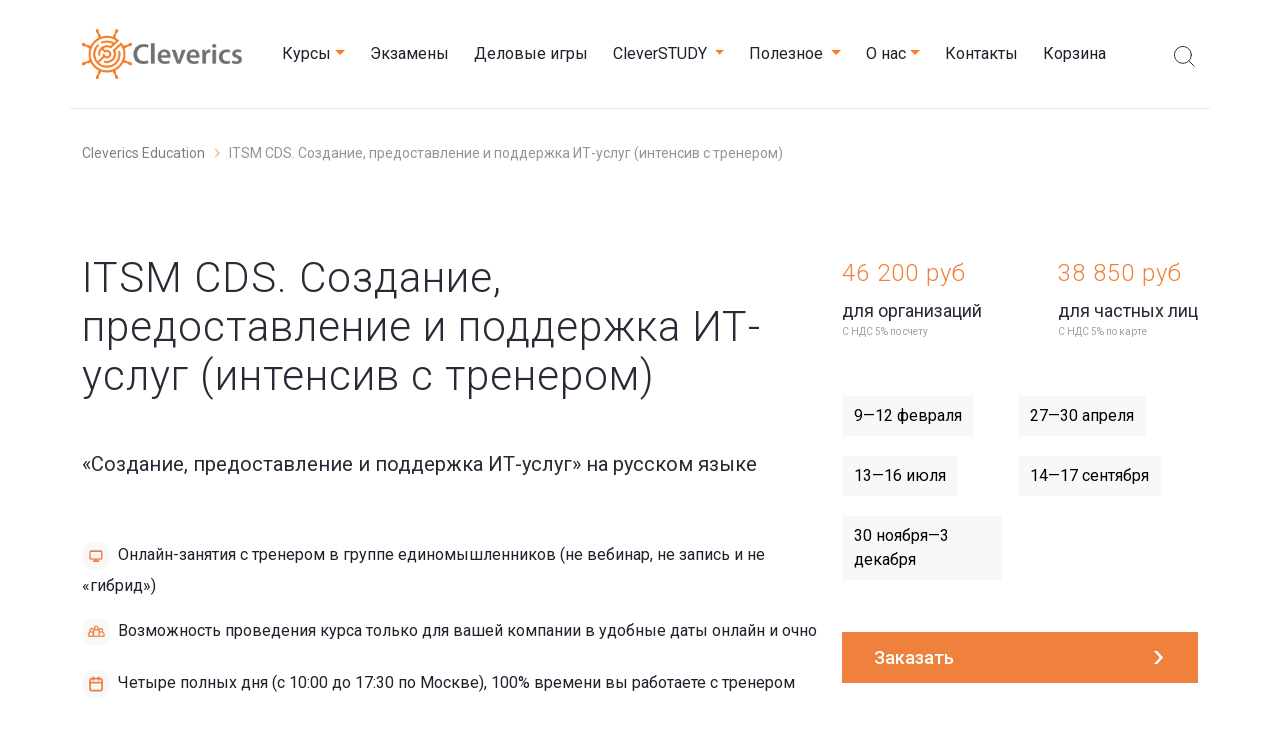

--- FILE ---
content_type: text/html; charset=utf-8
request_url: https://edu.cleverics.ru/timetable/itsm-cds-create-deliver-support
body_size: 130260
content:
<!DOCTYPE html>
<html lang="ru-ru" dir="ltr">
<head>

    <meta charset="utf-8">
	<meta name="robots" content="index, follow">
	<meta name="title" content="ITSM CDS. Создание, предоставление и поддержка ИТ-услуг (интенсив с тренером)">
	<meta name="viewport" content="width=device-width, initial-scale=1">
	<meta name="description" content="Сертификационный курс для практиков: создание, предоставление и поддержка, как организовать эффективную работу по созданию, внедрению и поддержке продуктов и услуг.">
	<meta name="generator" content="Joomla! - Open Source Content Management">
	<title>ITSM: Create, Deliver &amp; Support - Cleverics</title>
	<link href="https://edu.cleverics.ru/itsm-cds-create-deliver-support" rel="canonical">
	<link href="/templates/cleverics_2023/images/icons/apple-touch-icon.png" rel="apple-touch-icon" sizes="180x180">
	<link href="/templates/cleverics_2023/images/icons/favicon-32x32.png" rel="icon" sizes="32x32">
	<link href="/templates/cleverics_2023/images/icons/favicon-16x16.png" rel="icon" sizes="16x16">
	<link href="/templates/cleverics_2023/images/icons/safari-pinned-tab.svg" rel="mask-icon" color="#ef813c">
	<link href="/templates/cleverics_2023/images/icons/favicon.ico" rel="shortcut icon">
	<link href="https://fonts.gstatic.com" rel="preconnect">
	<link href="https://edu.cleverics.ru/search?virtuemart_product_id=158&amp;virtuemart_category_id=0&amp;format=opensearch&amp;start=0" rel="search" title="Искать Cleverics" type="application/opensearchdescription+xml">
	<link href="/favicon.ico" rel="icon" type="image/vnd.microsoft.icon">

    <link href="/media/vendor/chosen/css/chosen.css?1.8.7" rel="stylesheet" />
	<link href="https://fonts.googleapis.com/css2?family=Roboto:ital,wght@0,100;0,300;0,400;0,500;0,700;0,900;1,100;1,300;1,400;1,500;1,700;1,900" rel="stylesheet" />
	<link href="/media/templates/site/cleverics_2023/css/vendor/joomla-custom-elements/joomla-alert.min.css?0.2.0" rel="stylesheet" />
	<link href="/components/com_virtuemart/assets/css/vm-ltr-common.css?vmver=c46696a7" rel="stylesheet" />
	<link href="/templates/cleverics_2023/css/vm-ltr-site.css?vmver=c46696a7" rel="stylesheet" />
	<link href="/plugins/system/jcemediabox/css/jcemediabox.min.css?979511e85263de6d59b56526f2cb61d7" rel="stylesheet" />
	<link href="/components/com_virtuemart/assets/css/validationEngine.template.css?vmver=c46696a7" rel="stylesheet" />
	<link href="/components/com_virtuemart/assets/css/validationEngine.jquery.css?vmver=c46696a7" rel="stylesheet" />
	<link href="/templates/cleverics_2023/css/bootstrap/scss/bootstrap.css" rel="stylesheet" />
	<link href="/templates/cleverics_2023/css/owl.carousel.min.css" rel="stylesheet" />
	<link href="/templates/cleverics_2023/css/owl.theme.default.min.css" rel="stylesheet" />
	<link href="/templates/cleverics_2023/css/slick.css" rel="stylesheet" />
	<link href="/templates/cleverics_2023/css/jquery.fancybox.min.css" rel="stylesheet" />
	<link href="/templates/cleverics_2023/fonts/font-awesome/css/font-awesome.css" rel="stylesheet" />
	<link href="/templates/cleverics_2023/css/vm-ltr-site.css" rel="stylesheet" />
	<link href="/templates/cleverics_2023/css/custom.css" rel="stylesheet" />
	<link href="https://maxcdn.bootstrapcdn.com/font-awesome/4.7.0/css/font-awesome.min.css" rel="stylesheet" />
	<style>.menu-btn {
right: 20px; }@media (max-width: 991px) {.pushy-wrapper {
		display: block;	
	}}</style>

    <script src="/media/plg_captcha_recaptcha/js/recaptcha.min.js?fa3a9e3519fe678dbec3acd9364f8981" defer></script>
	<script src="https://www.google.com/recaptcha/api.js?onload=JoomlainitReCaptcha2&amp;render=explicit&amp;hl=ru-RU" defer></script>
	<script src="/media/vendor/jquery/js/jquery.min.js?3.6.3"></script>
	<script src="/media/legacy/js/jquery-noconflict.min.js?04499b98c0305b16b373dff09fe79d1290976288"></script>
	<script src="/media/vendor/chosen/js/chosen.jquery.min.js?1.8.7"></script>
	<script src="/media/legacy/js/joomla-chosen.min.js?fa3a9e3519fe678dbec3acd9364f8981"></script>
	<script type="application/json" class="joomla-script-options new">{"joomla.jtext":{"ERROR":"\u041e\u0448\u0438\u0431\u043a\u0430","MESSAGE":"\u0421\u043e\u043e\u0431\u0449\u0435\u043d\u0438\u0435","NOTICE":"\u0412\u043d\u0438\u043c\u0430\u043d\u0438\u0435","WARNING":"\u041f\u0440\u0435\u0434\u0443\u043f\u0440\u0435\u0436\u0434\u0435\u043d\u0438\u0435","JCLOSE":"\u0417\u0430\u043a\u0440\u044b\u0442\u044c","JOK":"\u041e\u043a","JOPEN":"\u041e\u0442\u043a\u0440\u044b\u0442\u044c"},"system.paths":{"root":"","rootFull":"https:\/\/edu.cleverics.ru\/","base":"","baseFull":"https:\/\/edu.cleverics.ru\/"},"csrf.token":"a0cdf9deb23336e9a97417554bc08edf"}</script>
	<script src="/media/system/js/core.min.js?576eb51da909dcf692c98643faa6fc89629ead18"></script>
	<script src="/media/vendor/bootstrap/js/bootstrap-es5.min.js?5.2.3" nomodule defer></script>
	<script src="/media/system/js/messages-es5.min.js?44e3f60beada646706be6569e75b36f7cf293bf9" nomodule defer></script>
	<script src="/media/vendor/bootstrap/js/dropdown.min.js?5.2.3" type="module"></script>
	<script src="/media/vendor/bootstrap/js/collapse.min.js?5.2.3" type="module"></script>
	<script src="/media/system/js/messages.min.js?7425e8d1cb9e4f061d5e30271d6d99b085344117" type="module"></script>
	<script src="/components/com_virtuemart/assets/js/vmsite.js?vmver=c46696a7"></script>
	<script src="/components/com_virtuemart/assets/js/vmprices.js?vmver=c46696a7"></script>
	<script src="/components/com_virtuemart/assets/js/dynupdate.js?vmver=c46696a7"></script>
	<script src="/plugins/system/jcemediabox/js/jcemediabox.min.js?979511e85263de6d59b56526f2cb61d7"></script>
	<script src="/templates/cleverics_2023/js/owl.carousel.min.js"></script>
	<script src="/templates/cleverics_2023/js/jquery.form.min.js"></script>
	<script src="/templates/cleverics_2023/js/jquery.filterjitsu.js"></script>
	<script src="/templates/cleverics_2023/js/jquery.validate.min.js"></script>
	<script src="/templates/cleverics_2023/js/coursefilter.js"></script>
	<script src="/templates/cleverics_2023/js/jquery.fancybox.min.js"></script>
	<script src="/components/com_virtuemart/assets/js/jquery.validationEngine.js"></script>
	<script src="/components/com_virtuemart/assets/js/languages/jquery.validationEngine-ru.js"></script>
	<script src="/templates/cleverics_2023/js/slick.min.js"></script>
	<script src="/templates/cleverics_2023/js/js.js"></script>
	<script src="/modules/mod_vp_mobile_menu/assets/js/jquery.touchSwipe.min.js"></script>
	<script>
		jQuery(document).ready(function (){
			jQuery('.advancedSelect').jchosen({"disable_search_threshold":10,"search_contains":true,"allow_single_deselect":true,"placeholder_text_multiple":"\u0412\u044b\u0431\u0435\u0440\u0438\u0442\u0435 \u043e\u0434\u043d\u043e \u0438\u043b\u0438 \u043d\u0435\u0441\u043a\u043e\u043b\u044c\u043a\u043e \u0437\u043d\u0430\u0447\u0435\u043d\u0438\u0439","placeholder_text_single":"\u0412\u044b\u0431\u0435\u0440\u0438\u0442\u0435 \u0437\u043d\u0430\u0447\u0435\u043d\u0438\u0435","no_results_text":"\u041d\u0438\u0447\u0435\u0433\u043e \u043d\u0435 \u043d\u0430\u0439\u0434\u0435\u043d\u043e."});
		});
	</script>
	<script>
		jQuery(document).ready(function (){
			jQuery('.chosen-select').jchosen({"disable_search_threshold":10,"search_contains":true,"allow_single_deselect":true,"placeholder_text_multiple":"\u0412\u044b\u0431\u0435\u0440\u0438\u0442\u0435 \u043e\u0434\u043d\u043e \u0438\u043b\u0438 \u043d\u0435\u0441\u043a\u043e\u043b\u044c\u043a\u043e \u0437\u043d\u0430\u0447\u0435\u043d\u0438\u0439","placeholder_text_single":"\u0412\u044b\u0431\u0435\u0440\u0438\u0442\u0435 \u0437\u043d\u0430\u0447\u0435\u043d\u0438\u0435","no_results_text":"\u041d\u0438\u0447\u0435\u0433\u043e \u043d\u0435 \u043d\u0430\u0439\u0434\u0435\u043d\u043e."});
		});
	</script>
	<script>//<![CDATA[ 
if (typeof Virtuemart === "undefined"){
	var Virtuemart = {};}
var vmSiteurl = 'https://edu.cleverics.ru/' ;
Virtuemart.vmSiteurl = vmSiteurl;
var vmLang = '&lang=ru';
Virtuemart.vmLang = vmLang; 
var vmLangTag = 'ru';
Virtuemart.vmLangTag = vmLangTag;
var Itemid = '&Itemid=53';
Virtuemart.addtocart_popup = "0" ; 
var vmCartError = Virtuemart.vmCartError = "Ошибка обновления корзины";
var vmCartText = ' %2$s x %1$s добавлен в Вашу корзину.' ;
usefancy = false; //]]>
</script>
	<script>jQuery(document).ready(function(){WfMediabox.init({"base":"\/","theme":"standard","width":"","height":"","lightbox":0,"shadowbox":0,"icons":1,"overlay":1,"overlay_opacity":0.8,"overlay_color":"#000000","transition_speed":500,"close":2,"scrolling":"fixed","labels":{"close":"Close","next":"Next","previous":"Previous","cancel":"Cancel","numbers":"{{numbers}}","numbers_count":"{{current}} of {{total}}","download":"Download"}});});</script>



	
<!-- META FOR IOS & HANDHELD -->
<meta name="HandheldFriendly" content="true" />
<meta name="apple-mobile-web-app-capable" content="YES" />
<!-- //META FOR IOS & HANDHELD -->

<meta http-equiv='Content-Security-Policy' content='upgrade-insecure-requests'>





    <script>
        jQuery(function ($) {
            $(document).ready(function () {
				
                jQuery(".chosen-select").chosen({
                    "disable_search_threshold": 10,
                    "search_contains": true,
                    "allow_single_deselect": true,
                    "placeholder_text_multiple": "\u0412\u0432\u0435\u0434\u0438\u0442\u0435 \u0438\u043b\u0438 \u0432\u044b\u0431\u0435\u0440\u0438\u0442\u0435 \u043d\u0435\u0441\u043a\u043e\u043b\u044c\u043a\u043e \u044d\u043b\u0435\u043c\u0435\u043d\u0442\u043e\u0432",
                    "placeholder_text_single": "\u0412\u044b\u0431\u0435\u0440\u0438\u0442\u0435 \u0437\u043d\u0430\u0447\u0435\u043d\u0438\u0435",
                    "no_results_text": "\u041d\u0438\u0447\u0435\u0433\u043e \u043d\u0435 \u043d\u0430\u0439\u0434\u0435\u043d\u043e."
                });


            });
        });
    </script>

</head>

<body>
<div class="pos-mobile-menu row-raw" id="mod-155">
<!--vp_mobile_menu_begin-->
<div class="pushy-wrapper">
    <nav class="pushy pushy-right">
        <div class="pushy-content">
            <ul class="nav menu">
				<li class="item-886 pushy-submenu"><a href="/catalog" >Курсы</a><ul><li class="item-953 pushy-link"><a href="https://edu.cleverics.ru/catalog" >Каталог курсов, игр, экзаменов</a></li><li class="item-891 pushy-link"><a href="/catalog/schedule" >Расписание курсов</a></li></ul></li><li class="item-277 pushy-link"><a href="/catalog?product_type=%D0%AD%D0%BA%D0%B7%D0%B0%D0%BC%D0%B5%D0%BD&amp;product_license=%D0%90%D0%B2%D1%82%D0%BE%D1%80%D1%81%D0%BA%D0%B8%D0%B9" >Экзамены</a></li><li class="item-485 pushy-link"><a href="/games" >Деловые игры</a></li><li class="item-757 divider pushy-submenu"><span class="separator ">CleverSTUDY</span>
<ul><li class="item-758 pushy-link"><a href="/cleverstudy/cleverstudy-purpose-and-history" >Назначение и история развития</a></li><li class="item-759 pushy-link"><a href="/cleverstudy/cleverstudy-architecture" >Состав и архитектура</a></li><li class="item-760 pushy-link"><a href="/cleverstudy/cleverstudy-features" >Функциональность</a></li><li class="item-761 pushy-link"><a href="/cleverstudy/cleverstudy-clients" >Клиенты</a></li><li class="item-762 pushy-link"><a href="/cleverstudy/cleverstudy-how-to-get-access" >Как получить доступ</a></li></ul></li><li class="item-716 divider pushy-submenu"><span class="separator ">Полезное</span>
<ul><li class="item-753 pushy-link"><a href="/useful/certification-proven-practices" >Сертификация Proven Practices</a></li><li class="item-717 pushy-link"><a href="/useful/itil-4-certification" >Сертификация ITIL4</a></li><li class="item-819 pushy-link"><a href="/free-test" >Бесплатное тестирование</a></li><li class="item-832 pushy-link"><a href="/useful/cheat-training" >Как обосновать обучение</a></li><li class="item-820 pushy-link"><a href="/useful/books-itil4" >Книги ITIL 4</a></li><li class="item-718 pushy-link"><a href="/useful/exam-cheatsheet" >Краткая памятка по подготовке к экзаменам</a></li><li class="item-719 pushy-link"><a href="/useful/warranty" >Гарантия качества обучения</a></li><li class="item-720 pushy-link"><a href="/useful/clevertalk" >Бесплатные вебинары CleverTALK</a></li><li class="item-726 pushy-link"><a href="/catalog?product_type=%D0%9A%D0%BD%D0%B8%D0%B3%D0%B0%2C%D0%9A%D0%BE%D0%BC%D0%BF%D0%BB%D0%B5%D0%BA%D1%82+%D0%BA%D0%BD%D0%B8%D0%B3" >Книги</a></li><li class="item-704 pushy-link"><a href="/useful/career-assistant" >Помощник для вашей карьеры</a></li><li class="item-732 pushy-link"><a href="/useful/stati-konsultantov-cleverics" >Статьи консультантов Cleverics</a></li></ul></li><li class="item-53 default current active pushy-submenu"><a href="/" >О нас</a><ul><li class="item-496 pushy-link"><a href="/about/one" >№1 в ITIL/ITSM в России</a></li><li class="item-59 pushy-link"><a href="/about/partners" >Партнёры</a></li><li class="item-120 pushy-submenu"><a href="/about/team" >Тренеры</a><ul><li class="item-180 pushy-link"><a href="/about/team/skrynnik" >Олег Скрынник</a></li><li class="item-680 pushy-link"><a href="/about/team/fadeev" >Игорь Фадеев</a></li><li class="item-756 pushy-link"><a href="/about/team/vasileva" >Анна Васильева</a></li><li class="item-927 pushy-link"><a href="/about/team/kupcihin" >Александр Купчихин</a></li></ul></li><li class="item-202 pushy-link"><a href="/about/clients" >Клиенты</a></li><li class="item-266 pushy-link"><a href="/about/job" >Вакансии (работа в Cleverics)</a></li><li class="item-763 pushy-submenu"><a href="/about/sveden" >Сведения об образовательной организации</a><ul><li class="item-764 pushy-link"><a href="/about/sveden/common" >Основные сведения</a></li><li class="item-765 pushy-link"><a href="/about/sveden/struct" >Структура и органы управления образовательной организацией</a></li><li class="item-766 pushy-link"><a href="/about/sveden/document" >Документы</a></li><li class="item-767 pushy-link"><a href="/about/sveden/education" >Образование</a></li><li class="item-768 pushy-link"><a href="/about/sveden/employees" >Руководство. Педагогический состав</a></li><li class="item-769 pushy-link"><a href="/about/sveden/objects" >МТО</a></li><li class="item-770 pushy-link"><a href="/about/sveden/paidedu" >Платные образовательные услуги</a></li><li class="item-771 pushy-link"><a href="/about/sveden/budget" >Финансово-хозяйственная деятельность</a></li><li class="item-772 pushy-link"><a href="/about/sveden/vacant" >Вакантные места для приема (перевода) обучающихся</a></li><li class="item-773 pushy-link"><a href="/about/sveden/ovz" >Доступная среда</a></li><li class="item-831 pushy-link"><a href="/about/sveden/education-programmes" >Образовательные программы</a></li><li class="item-835 pushy-link"><a href="/about/sveden/do-osnovy" >ДО «Основы управления услугами»</a></li></ul></li></ul></li><li class="item-90 pushy-link"><a href="/contacts" >Контакты</a></li><li class="item-675 pushy-link"><a href="/cart" >Корзина</a></li></ul>
        </div>
    </nav>
    <div class="menu-btn"><i class="fa fa-bars"></i></div>
    <script>
        jQuery(function ($) {
            $(document).on('touchstart', function (event) {
                $('body').swipe({
                    swipe: function (event, direction) {
                        if ($(window).width() < 768) {
                            if (direction == 'left') {
                                if ($('.pushy').hasClass('pushy-left')) {
                                    $('body').toggleClass('pushy-open-left');
                                } else {
                                    $('body').toggleClass('pushy-open-right');
                                }

                                return false;
                            }
                        }
                    },
                    threshold: 200,
                    excludedElements: $.fn.swipe.defaults.excludedElements + ', input, textarea, select',
                    allowPageScroll: 'vertical'
                });

                $('.site-overlay, .pushy').swipe({
                    swipe: function (event, direction) {
                        if ($(window).width() < 768) {
                            if (direction == 'right') {
                                if ($('.pushy').hasClass('pushy-left')) {
                                    $('body').toggleClass('pushy-open-left');
                                } else {
                                    $('body').toggleClass('pushy-open-right');
                                }

                                return false;
                            }
                        }
                    },
                    threshold: 200,
                    excludedElements: $.fn.swipe.defaults.excludedElements + ', input, textarea, select',
                    allowPageScroll: 'vertical'
                });
            });
        });
    </script>
	</div>
<!--vp_mobile_menu_end--></div>

<div class='t3-wrapper features-intro features-intro-2'>
    <!-- Need this wrapper for off-canvas menu. Remove if you don't use of-canvas -->

	
<!-- MAIN NAVIGATION -->
<header id="t3-mainnav" class="wrap navbar navbar-default t3-mainnav">

    <div class="container justify-content-start">
        <!-- NAVBAR HEADER -->
        <div class="navbar-header">

            <!-- LOGO -->
            <div class="logo logo-image">
                <div class="logo-image">
                    <a href="/" title="Cleverics">
                        <img class="logo-img" src="/images/logo.png#joomlaImage://local-images/logo.png?width=243&height=77"
                             alt="Cleverics"/>
                        <span>Cleverics</span>
                    </a>
                </div>
            </div>
            <!-- //LOGO -->


            <!-- HEAD SEARCH -->
            <div class="head-search">
                
                <div class='custom search-link'>
                    <p class='search-button'>
                        <a data-fancybox='' data-src='#form-search'
                        ><img
                                    src='/images/search-consult.svg' alt='Поиск по сайту'>
                        </a>
                    </p>
                </div>
            </div>
            <!-- //HEAD SEARCH -->

        </div>
        <!-- //NAVBAR HEADER -->

        <!-- NAVBAR MAIN -->

        <nav class="t3-navbar d-none d-md-block">
            
<div class='t3-megamenu animate slide' data-duration='pp' data-responsive='true'>
    <ul class="nav navbar-nav level0" itemscope="itemscope"
                          itemtype="http://www.schema.org/SiteNavigationElement">
		<li class="nav-item dropdown parent" data-id="886" data-level="1"><a href="/catalog" itemprop="url" class="nav-link dropdown-toggle" role="button" aria-haspopup="true" aria-expanded="false"><span itemprop="name">Курсы</span><i class="item-caret"></i></a><div class="nav-child dropdown-menu level1" data-bs-popper="static"><div class="dropdown-menu-inner"><ul><li class="nav-item" data-id="953" data-level="2"><a href="https://edu.cleverics.ru/catalog" itemprop="url" class=" dropdown-item"><span itemprop="name">Каталог курсов, игр, экзаменов</span></a></li><li class="nav-item" data-id="891" data-level="2"><a href="/catalog/schedule" itemprop="url" class="dropdown-item"><span itemprop="name">Расписание курсов</span></a></li></ul></div></div></li><li class="nav-item" data-id="277" data-level="1"><a href="/catalog?product_type=%D0%AD%D0%BA%D0%B7%D0%B0%D0%BC%D0%B5%D0%BD&amp;product_license=%D0%90%D0%B2%D1%82%D0%BE%D1%80%D1%81%D0%BA%D0%B8%D0%B9" itemprop="url" class=" nav-link"><span itemprop="name">Экзамены</span></a></li><li class="nav-item" data-id="485" data-level="1"><a href="/games" itemprop="url" class="nav-link"><span itemprop="name">Деловые игры</span></a></li><li class="nav-item divider dropdown parent" data-id="757" data-level="1"><span class="separator  nav-link dropdown-toggle"  itemprop="name"  role="button"  aria-haspopup="true" aria-expanded="false">
	<span itemprop="name">CleverSTUDY</span>
	<i class="item-caret"></i></span>
<div class="nav-child dropdown-menu level1" data-bs-popper="static"><div class="dropdown-menu-inner"><ul><li class="nav-item" data-id="758" data-level="2"><a href="/cleverstudy/cleverstudy-purpose-and-history" itemprop="url" class="dropdown-item"><span itemprop="name">Назначение и история развития</span></a></li><li class="nav-item" data-id="759" data-level="2"><a href="/cleverstudy/cleverstudy-architecture" itemprop="url" class="dropdown-item"><span itemprop="name">Состав и архитектура</span></a></li><li class="nav-item" data-id="760" data-level="2"><a href="/cleverstudy/cleverstudy-features" itemprop="url" class="dropdown-item"><span itemprop="name">Функциональность</span></a></li><li class="nav-item" data-id="761" data-level="2"><a href="/cleverstudy/cleverstudy-clients" itemprop="url" class="dropdown-item"><span itemprop="name">Клиенты</span></a></li><li class="nav-item" data-id="762" data-level="2"><a href="/cleverstudy/cleverstudy-how-to-get-access" itemprop="url" class="dropdown-item"><span itemprop="name">Как получить доступ</span></a></li></ul></div></div></li><li class="nav-item divider dropdown parent" data-id="716" data-level="1"><span class="separator  nav-link dropdown-toggle"  itemprop="name"  role="button"  aria-haspopup="true" aria-expanded="false">
	<span itemprop="name">Полезное</span>
	<i class="item-caret"></i></span>
<div class="nav-child dropdown-menu level1" data-bs-popper="static"><div class="dropdown-menu-inner"><ul><li class="nav-item" data-id="753" data-level="2"><a href="/useful/certification-proven-practices" itemprop="url" class="dropdown-item"><span itemprop="name">Сертификация Proven Practices</span></a></li><li class="nav-item" data-id="717" data-level="2"><a href="/useful/itil-4-certification" itemprop="url" class="dropdown-item"><span itemprop="name">Сертификация ITIL4</span></a></li><li class="nav-item" data-id="819" data-level="2"><a href="/free-test" itemprop="url" class=" dropdown-item"><span itemprop="name">Бесплатное тестирование</span></a></li><li class="nav-item" data-id="832" data-level="2"><a href="/useful/cheat-training" itemprop="url" class="dropdown-item"><span itemprop="name">Как обосновать обучение</span></a></li><li class="nav-item" data-id="820" data-level="2"><a href="/useful/books-itil4" itemprop="url" class="dropdown-item"><span itemprop="name">Книги ITIL 4</span></a></li><li class="nav-item" data-id="718" data-level="2"><a href="/useful/exam-cheatsheet" itemprop="url" class="dropdown-item"><span itemprop="name">Краткая памятка по подготовке к экзаменам</span></a></li><li class="nav-item" data-id="719" data-level="2"><a href="/useful/warranty" itemprop="url" class="dropdown-item"><span itemprop="name">Гарантия качества обучения</span></a></li><li class="nav-item" data-id="720" data-level="2"><a href="/useful/clevertalk" itemprop="url" class="dropdown-item"><span itemprop="name">Бесплатные вебинары CleverTALK</span></a></li><li class="nav-item" data-id="726" data-level="2"><a href="/catalog?product_type=%D0%9A%D0%BD%D0%B8%D0%B3%D0%B0%2C%D0%9A%D0%BE%D0%BC%D0%BF%D0%BB%D0%B5%D0%BA%D1%82+%D0%BA%D0%BD%D0%B8%D0%B3" itemprop="url" class=" dropdown-item"><span itemprop="name">Книги</span></a></li><li class="nav-item" data-id="704" data-level="2"><a href="/useful/career-assistant" itemprop="url" class="dropdown-item"><span itemprop="name">Помощник для вашей карьеры</span></a></li><li class="nav-item" data-id="732" data-level="2"><a href="/useful/stati-konsultantov-cleverics" itemprop="url" class="dropdown-item"><span itemprop="name">Статьи консультантов Cleverics</span></a></li></ul></div></div></li><li class="nav-item default current active dropdown parent" data-id="53" data-level="1"><a href="/" itemprop="url" class="nav-link dropdown-toggle" aria-current="page" role="button" aria-haspopup="true" aria-expanded="false"><span itemprop="name">О нас</span><i class="item-caret"></i></a><div class="nav-child dropdown-menu level1" data-bs-popper="static"><div class="dropdown-menu-inner"><ul><li class="nav-item" data-id="496" data-level="2"><a href="/about/one" itemprop="url" class="dropdown-item"><span itemprop="name">№1 в ITIL/ITSM в России</span></a></li><li class="nav-item" data-id="59" data-level="2"><a href="/about/partners" itemprop="url" class="dropdown-item"><span itemprop="name">Партнёры</span></a></li><li class="nav-item dropdown dropright dropend parent" data-id="120" data-level="2"><a href="/about/team" itemprop="url" class="dropdown-item dropdown-toggle" role="button" aria-haspopup="true" aria-expanded="false"><span itemprop="name">Тренеры</span><i class="item-caret"></i></a><div class="nav-child dropdown-menu level2" data-bs-popper="static"><div class="dropdown-menu-inner"><ul><li class="nav-item" data-id="180" data-level="3"><a href="/about/team/skrynnik" itemprop="url" class="dropdown-item"><span itemprop="name">Олег Скрынник</span></a></li><li class="nav-item" data-id="680" data-level="3"><a href="/about/team/fadeev" itemprop="url" class="dropdown-item"><span itemprop="name">Игорь Фадеев</span></a></li><li class="nav-item" data-id="756" data-level="3"><a href="/about/team/vasileva" itemprop="url" class="dropdown-item"><span itemprop="name">Анна Васильева</span></a></li><li class="nav-item" data-id="927" data-level="3"><a href="/about/team/kupcihin" itemprop="url" class="dropdown-item"><span itemprop="name">Александр Купчихин</span></a></li></ul></div></div></li><li class="nav-item" data-id="202" data-level="2"><a href="/about/clients" itemprop="url" class="dropdown-item"><span itemprop="name">Клиенты</span></a></li><li class="nav-item" data-id="266" data-level="2"><a href="/about/job" itemprop="url" class="dropdown-item"><span itemprop="name">Вакансии (работа в Cleverics)</span></a></li><li class="nav-item dropdown dropright dropend parent" data-id="763" data-level="2"><a href="/about/sveden" itemprop="url" class="dropdown-item dropdown-toggle" role="button" aria-haspopup="true" aria-expanded="false"><span itemprop="name">Сведения об образовательной организации</span><i class="item-caret"></i></a><div class="nav-child dropdown-menu level2" data-bs-popper="static"><div class="dropdown-menu-inner"><ul><li class="nav-item" data-id="764" data-level="3"><a href="/about/sveden/common" itemprop="url" class="dropdown-item"><span itemprop="name">Основные сведения</span></a></li><li class="nav-item" data-id="765" data-level="3"><a href="/about/sveden/struct" itemprop="url" class="dropdown-item"><span itemprop="name">Структура и органы управления образовательной организацией</span></a></li><li class="nav-item" data-id="766" data-level="3"><a href="/about/sveden/document" itemprop="url" class="dropdown-item"><span itemprop="name">Документы</span></a></li><li class="nav-item" data-id="767" data-level="3"><a href="/about/sveden/education" itemprop="url" class="dropdown-item"><span itemprop="name">Образование</span></a></li><li class="nav-item" data-id="768" data-level="3"><a href="/about/sveden/employees" itemprop="url" class="dropdown-item"><span itemprop="name">Руководство. Педагогический состав</span></a></li><li class="nav-item" data-id="769" data-level="3"><a href="/about/sveden/objects" itemprop="url" class="dropdown-item"><span itemprop="name">МТО</span></a></li><li class="nav-item" data-id="770" data-level="3"><a href="/about/sveden/paidedu" itemprop="url" class="dropdown-item"><span itemprop="name">Платные образовательные услуги</span></a></li><li class="nav-item" data-id="771" data-level="3"><a href="/about/sveden/budget" itemprop="url" class="dropdown-item"><span itemprop="name">Финансово-хозяйственная деятельность</span></a></li><li class="nav-item" data-id="772" data-level="3"><a href="/about/sveden/vacant" itemprop="url" class="dropdown-item"><span itemprop="name">Вакантные места для приема (перевода) обучающихся</span></a></li><li class="nav-item" data-id="773" data-level="3"><a href="/about/sveden/ovz" itemprop="url" class="dropdown-item"><span itemprop="name">Доступная среда</span></a></li><li class="nav-item" data-id="831" data-level="3"><a href="/about/sveden/education-programmes" itemprop="url" class="dropdown-item"><span itemprop="name">Образовательные программы</span></a></li><li class="nav-item" data-id="835" data-level="3"><a href="/about/sveden/do-osnovy" itemprop="url" class="dropdown-item"><span itemprop="name">ДО «Основы управления услугами»</span></a></li></ul></div></div></li></ul></div></div></li><li class="nav-item" data-id="90" data-level="1"><a href="/contacts" itemprop="url" class="nav-link"><span itemprop="name">Контакты</span></a></li><li class="nav-item" data-id="675" data-level="1"><a href="/cart" itemprop="url" class="nav-link"><span itemprop="name">Корзина</span></a></li></ul>
</div>

        </nav>
        <!-- //NAVBAR MAIN -->

    </div>
</header>
<!-- //MAIN NAVIGATION -->




<div class="container breadcrumbs">
   <div class="row">
      <div class="col-xs-12 col-sm-12 col-md-12 col-lg-12">
         <div class="pos-breadcrumbs row-raw" id="mod-17">
<div aria-label="Хлебные крошки" role="navigation">
    <ul itemscope itemtype="https://schema.org/BreadcrumbList" class="breadcrumb">
		            <li class="active">
                <span class="divider icon-location"></span>
            </li>
		
		                <li itemprop="itemListElement" itemscope itemtype="https://schema.org/ListItem">
					                        <a itemprop="item" href="/" class="pathway"><span
                                    itemprop="name">Cleverics Education</span></a>
					
					                        <span class="divider">
													</span>
					                    <meta itemprop="position" content="1">
                </li>
			                    <li itemprop="itemListElement" itemscope itemtype="https://schema.org/ListItem" class="active">
					<span itemprop="name">
						ITSM CDS. Создание, предоставление и поддержка ИТ-услуг (интенсив с тренером)					</span>
                        <meta itemprop="position" content="2">
                    </li>
				    </ul>
</div>
</div>
      </div>
   </div>
</div>



<div id="t3-mainbody" class="container t3-mainbody">
    <div class="row">

        <!-- MAIN CONTENT -->
        <div id="t3-content" class="t3-content">
			                <div id="system-message-container" aria-live="polite"></div>
                    <div class="product-container productdetails-view productdetails">

            <div class="row product-description-top">
            <div class="col-12 col-md-7 col-lg-8">
                                <h1 data-sku="itil4-cds">ITSM CDS. Создание, предоставление и поддержка ИТ-услуг (интенсив с тренером)</h1>
                                <div class="product-description-top">
                    <script type="application/ld+json">
  {
    "@context": "http://schema.org",
    "@type": "Course",
    "name": "ITIL 4 Specialist: Create, Deliver & Support",
    "description": "Сертификационный курс для практиков: создание, предоставление и поддержка, как организовать эффективную работу по созданию, внедрению и поддержке продуктов и услуг.",
    "provider": {
      "@type": "Organization",
      "name": "Cleverics",
      "sameAs": "https://cleverics.ru"
    }
  }
</script>
<h2>«Создание, предоставление и поддержка ИТ-услуг» на русском языке</h2>
<ul class="course-features">
  <li><img src="/images/course-icon/course-online.svg" alt="Не запись" />Онлайн-занятия с тренером в группе
    единомышленников (не вебинар, не запись и не «гибрид»)</li>
      <li><img src="/images/course-icon/course-group.svg" alt="Корпоративный формат" />Возможность проведения курса только
        для вашей компании в удобные даты онлайн и очно</li>
  <li><img src="/images/course-icon/course-time.svg" alt="Длительность курса" />Четыре полных дня (с 10:00 до 17:30 по
    Москве), 100% времени вы работаете с тренером</li>
  <li><img src="/images/course-icon/course-accr.svg" alt="Курс аккредитован" />Курс аккредитован: проверенные материалы, тренеры, компания</li>
  <li><img src="/images/course-icon/course-pract.svg" alt="Обучение через действие" />Не менее 30% времени курса
    отводится на практические занятия и упражнения</li>
    <li><img src="/images/course-icon/course-online.svg" alt="Платформа" />На собственной образовательной <a
          href="/cleverstudy/cleverstudy-purpose-and-history">ИТ-платформе</a></li>
</ul>

<div class="row">
  <div class="col-xs-12 col-sm-6 col-md-6 col-lg-3">
    <div class="course-program">
      <a href="#program" class="program-button">Программа</a>
    </div>
  </div>
  <div class="col-xs-12 col-sm-6 col-md-6 col-lg-3">
    <div class="course-program">
      <a href="#trainers" class="program-button">Тренеры</a>
    </div>
  </div>
  <div class="col-xs-12 col-sm-6 col-md-6 col-lg-3">
    <div class="course-program">
      <a href="#comments" class="program-button">Отзывы</a>
    </div>
  </div>
  <div class="col-xs-12 col-sm-6 col-md-6 col-lg-3">
    <div class="course-program">
      <a href="#faq" class="program-button">FAQ</a>
    </div>
  </div>
</div>

                </div>
            </div>
            <div class="col-12 col-md-5 col-lg-4">
                                    <div class="vm-product-container">
                        <div class="vm-product-details-container ">
                            <div class="spacer-buy-area" id="order">

                                                                    <div class='price-variant-wrap'>
                                            <div class="product-price product-price-secondprice js-price-secondprice mb10"
         id="productPrice158"><div data-price="46200.000000" data-domsel="js-price-wrap-14058910" class="PricepriceYur vm-display vm-price-value js-price-priceyur"><span class="PricepriceYur">46 200 руб</span>
					<span class="vm-price-desc">для организаций</span>
					</div>        <div class="info-nds">С НДС 5% по счету</div>
    </div>    <div class="product-price product-price-base js-price-secondprice mt10"
         id="productPrice158"><div data-price="38850" data-domsel="js-price-wrap-29915473" class="PricesalesPrice vm-display vm-price-value js-price-salesprice"><span class="PricesalesPrice">38 850 руб</span>
					<span class="vm-price-desc">для частных лиц</span>
					</div>        <div class='info-nds'>С НДС 5% по карте</div>
    </div>
                                    </div>
                                        <div class="product-fields">
		            <div class="product-field product-field-type-E">
				                    <div class="product-field-display">    <ul class="vmcustom-sc_timetable">
		            <li>
                <span><a href="#" data-product="158" data-time="09.02.2026-12.02.2026" class="ask-a-question-fullmodal-date-link">9&mdash;12 февраля</a> </span>
            </li>
			            <li>
                <span><a href="#" data-product="158" data-time="27.04.2026-30.04.2026" class="ask-a-question-fullmodal-date-link">27&mdash;30 апреля</a> </span>
            </li>
			            <li>
                <span><a href="#" data-product="158" data-time="13.07.2026-16.07.2026" class="ask-a-question-fullmodal-date-link">13&mdash;16 июля</a> </span>
            </li>
			            <li>
                <span><a href="#" data-product="158" data-time="14.09.2026-17.09.2026" class="ask-a-question-fullmodal-date-link">14&mdash;17 сентября</a> </span>
            </li>
			            <li>
                <span><a href="#" data-product="158" data-time="30.11.2026-03.12.2026" class="ask-a-question-fullmodal-date-link">30 ноября&mdash;3 декабря</a> </span>
            </li>
			    </ul>
</div>            </div>
			        <div class="clear"></div>
    </div>
	    <div class="addtocart-button-wrap">
        <a class="js-ask-a-question-fullmodal-158 ask-a-question-fullmodal bold btn-primary btn-large" href="/itsm-cds-create-deliver-support?task=askquestion"
           rel="nofollow">
            Заказать        </a>
    </div>
                            </div>


                            
                        </div>
                    </div>
                            </div>
        </div>
            <div class="product-description-bottom" id='description'>
            

<div class="mt-5" style="border: 1px solid #ccc; padding: 20px;">
  Обучение проводит профессиональный тренер. Это не вебинар и не запись — это полноценный учебный курс. Мы не комбинируем очный и онлайн-форматы вместе в «гибридный формат», так как наши клиенты убеждены, что это будет профанация, а не обучение. Мы с ними полностью согласны. Нам важно, чтобы слушатели получили знания, а не потратили своё время непонятно на что.
</div>
<br><br>

<div class="row">
  <div class="col-xs-12 col-sm-12 col-md-6 col-lg-6">
    <p>Курс для практиков: углублённое изучение лучших рекомендаций по координации усилий и налаживанию
      сотрудничества при проектировании, построении и поддержке интегрированных и эффективных продуктов и услуг.</p>
    <p>Учебный курс «Создание, предоставление и поддержка ИТ-услуг» основан на новейших публикациях. В нём рассматриваются следующие темы:</p>
    <ul>
      <li>Ключевые концепции</li>
      <li>Области профессиональных компетенций специалиста в области управления услугами</li>
      <li>Потоки ценности при создании услуг</li>
      <li>Практики, вовлечённые в создание услуг</li>
      <li>Потоки ценности при поставке и поддержке услуг</li>
      <li>Практики, вовлечённые в поставку и поддержку услуг</li>
    </ul>
  </div>

  <div class="col-xs-12 col-sm-12 col-md-6 col-lg-6">
    <p>Учиться лучше у соавторов ITIL, а не у пересказчиков.</p>

    <p>Мы плотно вовлечены в разработку книг ITIL новой версии в ролях авторов и рецензентов (выше — только
       архитекторы ITIL). Вот как мы участвуем:</p>
    <ul>
       <li style="padding-left: 20px;">Роман Журавлёв, один из основателей Cleverics, в настоящее время в компании
          AXELOS отвечает за создание и развитие новой версии библиотеки — ITIL 4.</li>
       <li style="padding-left: 20px;">Дмитрий Исайченко и Павел Дёмин выступили рецензентами книги <a
             href="/itil4-foundation">ITIL 4 Foundation</a>.</li>
       <li style="padding-left: 20px;">Павел Дёмин является соавтором книги <a
             href="/itil4-specialist-drive-stakeholder-value">ITIL 4 Drive Stakeholder Value</a>.</li>
       <li style="padding-left: 20px;">Олег Скрынник является соавтором книги <a
             href="/itil4-specialist-high-velocity-it">ITIL 4 High Velocity IT</a>.</li>
       <li style="padding-left: 20px;">Дмитрий Исайченко и Павел Дёмин являются соавторами книги <a
             href="/itil4-leader-digital-it-strategy">ITIL 4 Digital and IT Strategy</a>.</li>
       <li style="padding-left: 20px;">мы также выступили соавторами и рецензентами 12-ти (!) новых практик ITIL 4.
       </li>
    </ul>
    <p>Ни одна российская компания не участвует настолько плотно и постоянно в создании мировых источников лучших
       практик по управлению ИТ.</p>
 </div>
</div>

<div class="mt-5" style="border: 1px solid #ccc; padding: 20px;">
Хотите пройти обучение на этом курсе, но не знаете, как убедить работодателя оплатить обучение? Воспользуйтесь нашими аргументами, перейдя по <a href="/useful/cheat-training" style="font-size: initial; font-weight: initial; display: initial;">ссылке</a> или <a href="/images/how-to-justify-%20training.pdf">загрузив</a> памятку. 
</div>


<div class="row useful accr-block">
  <div class="col-xs-12 col-sm-6 col-md-4 col-lg-4">
    <h2>Обязательно пройти</h2>
    <ul>
      <li><img src="/images/course-icon/course-check.svg" alt="Check" />Руководителям ИТ</li>
      <li><img src="/images/course-icon/course-check.svg" alt="Check" />Руководителям структурного подразделения ИТ</li>
      <li><img src="/images/course-icon/course-check.svg" alt="Check" />Менеджерам конфигураций и изменений</li>
      <li><img src="/images/course-icon/course-check.svg" alt="Check" />Специалистам второй линии поддержки</li>
      <li><img src="/images/course-icon/course-check.svg" alt="Check" />Менеджерам проблем и релизов</li>
    </ul>
  </div>
  <div class="col-xs-12 col-sm-6 col-md-4 col-lg-4">
    <h2>Настоятельно рекомендуем</h2>
    <ul>
      <li><img src="/images/course-icon/course-check.svg" alt="Check" />Бизнес-аналитикам</li>
      <li><img src="/images/course-icon/course-check.svg" alt="Check" />Сотрудникам (руководителям) отдела качества</li>
      <li><img src="/images/course-icon/course-check.svg" alt="Check" />Аналитикам команды разработки</li>
      <li><img src="/images/course-icon/course-check.svg" alt="Check" />Владелецам услуги (Service Owner)</li>
      <li><img src="/images/course-icon/course-check.svg" alt="Check" />Менеджерам по работе с клиентами (account manager
        / IT Business Partner / BRM)</li>
      <li><img src="/images/course-icon/course-check.svg" alt="Check" />Менеджерам непрерывности ИТ</li>
    </ul>
  </div>
  <div class="col-xs-12 col-sm-6 col-md-4 col-lg-4">
    <h2>Также полезно</h2>
    <ul>
      <li><img src="/images/course-icon/course-check.svg" alt="Check" />Администраторам (системным, сетевым, баз данных,
        безопасности)</li>
      <li><img src="/images/course-icon/course-check.svg" alt="Check" />Консультантам и аудиторам ИТ</li>
      <li><img src="/images/course-icon/course-check.svg" alt="Check" />Экономистам в ИТ и специалистам по бюджетированию
      </li>
      <li><img src="/images/course-icon/course-check.svg" alt="Check" />Инженерам по качеству, тестировщикам, QA Lead
      </li>
      <li><img src="/images/course-icon/course-check.svg" alt="Check" />Разработчикам, программистам</li>
      <li><img src="/images/course-icon/course-check.svg" alt="Check" />Менеджерам финансов ИТ, Менеджерам доступности,
        Менеджерам мощностей</li>
    </ul>
  </div>
</div>



<div id="program" class="widget widget-program js-widget-program">
  <div class="widget-header">
	  <h2>Программа учебного курса «Создание, предоставление и поддержка ИТ-услуг»</h2>
  </div>

  <div id="collapseProgram">
    <div class="widget-body card card-body">

         <div class="row">
            <div class="col-xs-12 col-sm-12 col-md-6 col-lg-6">
               <h4>Введение</h4>
               <h4>Обзор ключевых концепций</h4>
               <h4>Обзор ключевых областей знаний</h4>
               <ul>
<li>Организации, люди и культура</li>
<li>Преобразования организационной культуры <span class="label-orange">дискуссия</span></li>
<li>Роли и компетенции</li>
<li>Культура сотрудничества и взаимодействия</li>
<li>Командная культура</li>
<li>Решение проблем с командной культурой  <span class="label-orange">дискуссия</span></li>
<li>Измерение удовлетворённости персонала</li>
<li>Измерение эффективности персонала <span class="label-orange">дискуссия</span></li>
<li>Ориентация на заказчика</li>
<li>Позитивные коммуникации</li>
<li>Концепция "сдвиг влево" ("shift left")</li>
<li>Разработка плана мероприятий по "сдвигу влево" <span class="label-orange">дискуссия</span></li>
<li>Планирование и менеджмент трудовых ресурсов</li>
<li>Приоритизация и менеджемент работ</li>
<li>Подходы к приоритизации и менеджементу работ <span class="label-orange">дискуссия</span></li>
<li>Применение информации и технологий в создании, поставке и поддержке услуг</li>
<li>Модели сорсинга</li>
<li>Интеграция и менеджмент нескольких поставщиков (SIAM)</li>
              </ul>
</div>  
<div class="col-xs-12 col-sm-12 col-md-6 col-lg-6">
<h4>Потоки создания ценности при создании, поставке и поддержке услуг</h4>              
<ul>
                  <li>Рекомендации по построению потоков создания ценности</li>
                  <li>Документирование и анализ потока создания ценности</li>
                  <li>Входы и выходы типовых потоков создания ценности <span class="label-orange">упражнение</span></li>
</ul>
               <h4>Практики, вовлечённые в создание услуг</h4>
               <ul>
<li>Проектирование услуг</li>
<li>Управление программным обеспечением и разработкой</li>
<li>Управление развёртыванием</li>
<li>Управление релизами</li>
<li>Подтверждение и тестирование услуг</li>
<li>Обеспечение изменений</li> 
                   </ul> 
 <h4>Разработка потока "Создание новой услуги" <span class="label-orange">упражнение</span></h4>     
                             <h4>Практики, вовлечённые в поддержку услуг</h4>
               <ul>
<li>Сервис-деск</li> 
<li>Управление инцидентами</li> 
<li>Управление проблемами</li> 
<li>Управление знаниями</li> 
<li>Управление уровнем услуг</li> 
<li>Мониторинг и управление событиями</li> 
                 </ul>
<h4>Разработка потока "Поддержка услуг" <span class="label-orange">упражнение</span></h4>
<h4>Минимальная жизнеспособная практика</h4> 

               
<h4>Обзор и завершение курса</h4>                 
            
            </div>
         </div>
      </div>
   </div>
</div>


<div class="note-orange">
  <h2>Что вы получите</h2>
  <div class="row">
    <div class="col-xs-12 col-sm-6 col-md-3 col-lg-3 adv-item">
      <div class="number">1</div>
      <h3>Понимание</h3>
      <p>структуры областей знаний и навыков, необходимых современному специалисту в области управления ИТ-услугами</p>
    </div>
    <div class="col-xs-12 col-sm-6 col-md-3 col-lg-3 adv-item">
      <div class="number">2</div>
      <h3>Глубокие знания</h3>
      <p>рекомендаций по построению потоков ценности при создании и поддержке услуг</p>
    </div>
    <div class="col-xs-12 col-sm-6 col-md-3 col-lg-3 adv-item">
      <div class="number">3</div>
      <h3>Техники и подходы</h3>
      <p>для построения потоков ценности и формирования минимально необходимой структуры практик, обеспечивающей
        получение ценности и постоянное совершенствование</p>
    </div>
    <div class="col-xs-12 col-sm-6 col-md-3 col-lg-3 adv-item">
      <div class="number">4</div>
      <h3>Уверенность</h3>
      <p>на экзамене: понимание структуры вопросов, принципов выбора верного ответа; навыки работы с экзаменационными
        материалами</p>
    </div>
  </div>
</div>


<div class="row widget-trainers" id="trainers">
  <div class="widget-header">
    <h2>Тренеры курса «Создание, предоставление и поддержка ИТ-услуг»</h2>
  </div>
  <div class="widget-body">

    <div class="widget-trainers-item">
      <div class="trainer-photo">
        <img src="/images/if_2020.jpg" title="Игорь Фадеев" alt="Игорь Фадеев" />
      </div>
      <div class="trainer-name">
        <a href="/about/team/fadeev">Игорь Фадеев</a>
      </div>
      <div class="trainer-desc">
        <br>
        Более 10 лет преподавательского стажа тренера, помноженные на реальную консалтинговую практику, позволяют курсу
        быть актуальным, полезным и понятным, а каждому слушателю – максимально вовлеченным в учебный процесс.
      </div>
    </div>

    <div class="widget-trainers-item">
      <div class="trainer-photo">
        <img src="/images/av_2023_1.jpg" title="Анна Васильева" alt="Анна Васильева" />
      </div>
      <div class="trainer-name">
        <a href="/about/team/vasileva">Анна Васильева</a>
      </div>
      <div class="trainer-desc">
        <br>
Работает в ИТ и занимается преподаванием более 18 лет. Имеет опыт построения и развития ITSM-процессов, управления командами и организации обучения. Сертифицирована как IT Expert,  ITIL Managing Professional. Практик с большим опытом международных проектов и тренерской деятельности.
      </div>
    </div>

  </div>
</div>


<div id="comments" class="widget-comments"><h2>Отзывы участников</h2><div class="card card-body js-widget-comments-carusel owl-theme"><div class='widget-comments__wrap'><div class="card-body">
							<div class="date">02.2022</div>
							<div class="comment">«Курс очень насыщен, много полезной информации. Игорь очень подробно и качественно разбирал материал, отвечал на все вопросы. Я очень доволен.»</div>
							<div class="company">Носов Денис Васильевич, <span>ФортеИнвест</span></div>
							<div class="logo"></div>
						</div><div class="card-body">
							<div class="date">07.2023</div>
							<div class="comment">«Курс понравился, узнал для себя что-то новое»</div>
							<div class="company">Тарков Владимир Иванович, <span>Позитив Текнолоджиз</span></div>
							<div class="logo"></div>
						</div><div class="card-body">
							<div class="date">10.2022</div>
							<div class="comment">«Всё хорошо. Второй раз у Игоря на курсе. Заснуть желания не возникало. Всё подробно, интересно, с примерами. Хотелось бы перерывы на 5 минут подольше :)»</div>
							<div class="company">Харитонов Андрей Викторович, <span>ВТБ</span></div>
							<div class="logo"><img src="/images/logos/674961.png" class='unresponsive' alt="ВТБ" title="ВТБ" /></div>
						</div><div class="card-body">
							<div class="date">05.2023</div>
							<div class="comment">«Всё понятно и хорошо структурированно.»</div>
							<div class="company">Ивахин Александр Михайлович, <span>Кросстех Солюшнс</span></div>
							<div class="logo"></div>
						</div><div class="card-body">
							<div class="date">11.2021</div>
							<div class="comment">«Отличное наполнение, примеры, и понравилось, что дали возможность сдать экзамен»</div>
							<div class="company">Коротихин Денис Вячеславович</div>
							<div class="logo"></div>
						</div><div class="card-body">
							<div class="date">08.2024</div>
							<div class="comment">«С удовольствием прослушала курс. Большой объем интересной информации, отличные дополнительные материалы. Хороший интенсив с практическими заданиями и обсуждениями»</div>
							<div class="company">Колбиченкова Елена Вячеславовна, <span>ФосАгро</span></div>
							<div class="logo"><img src="/images/logos/1985946.png" class='unresponsive' alt="ФосАгро" title="ФосАгро" /></div>
						</div><div class="card-body">
							<div class="date">11.2023</div>
							<div class="comment">«Интересный, насыщенный курс со множеством примеров из реальной жизни. Систематизирует знания и создаёт целостную картину.»</div>
							<div class="company">Минин Николай Владимирович, <span>Спортмастер</span></div>
							<div class="logo"><img src="/images/logos/692841.png" class='unresponsive' alt="Спортмастер" title="Спортмастер" /></div>
						</div><div class="card-body">
							<div class="date">09.2024</div>
							<div class="comment">«Курс очень понравился. Помог понять процессы, проходящие в нашей компании. Спасибо Игорю, настолько понятно изложил материал, было интересно на протяжении всего курса.»</div>
							<div class="company">Копылова Анастасия, <span>Уралхим</span></div>
							<div class="logo"><img src="/images/logos/2167800.png" class='unresponsive' alt="Уралхим" title="Уралхим" /></div>
						</div><div class="card-body">
							<div class="date">05.2021</div>
							<div class="comment">«Очень хорошая подача материала. Тренер очень ответственно относится к пониманию курса слушателями.»</div>
							<div class="company">Апархов Александр Юрьевич, <span>Общественное телевидение России</span></div>
							<div class="logo"></div>
						</div><div class="card-body">
							<div class="date">05.2023</div>
							<div class="comment">«Интересно было услышать, как ITIL говорит о тех процессах, практиках, с которыми постоянно приходится работать»</div>
							<div class="company">Самсонова Ирина Викторовна, <span>Сибур</span></div>
							<div class="logo"><img src="/images/logos/1082893.png" class='unresponsive' alt="Сибур" title="Сибур" /></div>
						</div><div class="card-body">
							<div class="date">09.2023</div>
							<div class="comment">«Курс полезен в плане освежения знаний, многие практики знакомы, на некоторые из них взглянул под новым углом.»</div>
							<div class="company">Ядров Дмитрий, <span>Сингента</span></div>
							<div class="logo"></div>
						</div><div class="card-body">
							<div class="date">02.2022</div>
							<div class="comment">«Данный курс помог разобраться в аспектах культуры команды, разобрать практики, с которыми я сталкиваюсь в своей работе (inc, problem, service design etc.). Также рассказали много нового в плане работы с кастомером и фокусом на него.»</div>
							<div class="company">Тырышкин Юрий Михайлович</div>
							<div class="logo"></div>
						</div><div class="card-body">
							<div class="date">02.2023</div>
							<div class="comment">«Отличное изложение материала и по существу. Понравились дискуссии, хочется их продолжать, но время ограничено. Понравилась неоднородность группы (возможность обмена опытом и практиками). Foundation не посещал, при этом дискомфорта не испытал за счёт "мягкой" подводки и разъяснений тренера. И Анна и Игорь активно вовлекают в дискуссии, держат "в тонусе" слушателей.»</div>
							<div class="company">Мосичкин Сергей Юрьевич, <span>Гринатом</span></div>
							<div class="logo"><img src="/images/logos/698489.png" class='unresponsive' alt="Гринатом" title="Гринатом" /></div>
						</div><div class="card-body">
							<div class="date">02.2021</div>
							<div class="comment">«Very good one, I think I am capable now to pass the exam.»</div>
							<div class="company">Федотов Константин</div>
							<div class="logo"></div>
						</div><div class="card-body">
							<div class="date">07.2025</div>
							<div class="comment">«Игорь Фадеев, как всегда, лучший, не первый раз у него прохожу обучение. Надеюсь, что с ним встречусь при следующих обучениях»</div>
							<div class="company">Ворона Владислав Викторович, <span>Галс-Цифра</span></div>
							<div class="logo"></div>
						</div><div class="card-body">
							<div class="date">07.2021</div>
							<div class="comment">«Спасибо за курс. Получил ответы на все поднятые на курсе вопросы.»</div>
							<div class="company">Матюшенко Евгений, <span>АПР</span></div>
							<div class="logo"></div>
						</div><div class="card-body">
							<div class="date">11.2021</div>
							<div class="comment">«Хочу выразить особую благодарность тренеру! Качественная подача материала! Курс крайне полезен, структурирован и даёт большое подспорье в работе. Спасибо!»</div>
							<div class="company">Муратов Сергей Николаевич, <span>Мегафон</span></div>
							<div class="logo"><img src="/images/logos/685558.png" class='unresponsive' alt="Мегафон" title="Мегафон" /></div>
						</div><div class="card-body">
							<div class="date">12.2020</div>
							<div class="comment">«Интересно и полезно»</div>
							<div class="company">Иванов Кирилл Юрьевич, <span>Нэксайн</span></div>
							<div class="logo"><img src="/images/logos/746533.png" class='unresponsive' alt="Нэксайн" title="Нэксайн" /></div>
						</div><div class="card-body">
							<div class="date">05.2023</div>
							<div class="comment">«Пожалуй, CDS - самый полезный курс для любого менеджера из IT сферы, вне зависимости от того, является ли он непосредственным представителем ИТ перед Заказчиком или нет. Тут органично объединены как специфические знания по оказанию услуг, так и общие принципы и правила, понимание которых поможет менеджеру добиваться результатов.»</div>
							<div class="company">Гончар Даниил Юрьевич, <span>Философия ИТ</span></div>
							<div class="logo"><img src="/images/logos/1036204.png" class='unresponsive' alt="Философия ИТ" title="Философия ИТ" /></div>
						</div><div class="card-body">
							<div class="date">12.2020</div>
							<div class="comment">«Хороший и понятный курс.»</div>
							<div class="company">Виноградов Антон Сергеевич, <span>Сахалин Энерджи</span></div>
							<div class="logo"><img src="/images/logos/672480.png" class='unresponsive' alt="Сахалин Энерджи" title="Сахалин Энерджи" /></div>
						</div><div class="card-body">
							<div class="date">10.2022</div>
							<div class="comment">«Понравилась возможность командной работы и личные примеры из опыта тренера»</div>
							<div class="company">Кириллов Вячеслав, <span>Лаборатория Касперского</span></div>
							<div class="logo"><img src="/images/logos/672198.png" class='unresponsive' alt="Лаборатория Касперского" title="Лаборатория Касперского" /></div>
						</div><div class="card-body">
							<div class="date">08.2024</div>
							<div class="comment">«Преподаватель молодец. Доступно и интересно объяснял. Приводил примеры из жизни. Проводили упражнения. Из минусов для такого курса считаю, что 4 дня мало. Нужно делить на большее количество дней и время на день меньше, например с 10:00 до 15:00. С 10:00 до 17:30 очень сложно, много материала. После 15:00 материал сложно уже усваивается и не воспринимается мозгом.»</div>
							<div class="company">Белов Алексей Евгеньевич, <span>ФосАгро</span></div>
							<div class="logo"><img src="/images/logos/1985946.png" class='unresponsive' alt="ФосАгро" title="ФосАгро" /></div>
						</div><div class="card-body">
							<div class="date">11.2021</div>
							<div class="comment">«Курс понравился. Несмотря на онлайн формат обучения, информация была передана в полном объёме и доступным языком.»</div>
							<div class="company">Григорьев Николай, <span>Лаборатория Касперского</span></div>
							<div class="logo"><img src="/images/logos/672198.png" class='unresponsive' alt="Лаборатория Касперского" title="Лаборатория Касперского" /></div>
						</div><div class="card-body">
							<div class="date">10.2020</div>
							<div class="comment">«Понравились обсуждения и разборы примеров, практично.»</div>
							<div class="company">Федосеев Антон Алексеевич</div>
							<div class="logo"></div>
						</div><div class="card-body">
							<div class="date">05.2021</div>
							<div class="comment">«Интересный материал, хорошо преподнесён, был доволен дополнительными материалами и общением внутри группы»</div>
							<div class="company">Науменко Дмитрий</div>
							<div class="logo"></div>
						</div><div class="card-body">
							<div class="date">07.2023</div>
							<div class="comment">«Отличный, объёмный и нужный курс. Прохождение курса дало более глубокое понимание некоторых процессов.»</div>
							<div class="company">Гаврилов Александр Сергеевич, <span>Ангара ассистанс</span></div>
							<div class="logo"></div>
						</div><div class="card-body">
							<div class="date">09.2023</div>
							<div class="comment">«Подача материала на высоте, сложно представить более подробную и качественную подачу материала.
Чуть больше бы добавил задачек на моделирование.»</div>
							<div class="company">Смирнов Святослав Олегович, <span>Крок</span></div>
							<div class="logo"><img src="/images/logos/672411.png" class='unresponsive' alt="Крок" title="Крок" /></div>
						</div><div class="card-body">
							<div class="date">11.2023</div>
							<div class="comment">«Я проходил такой же курс в Специалист.ru и, честно говоря, не вынес из того курса совсем ничего. Я не могу сказать такого же про Ваш курс. Теперь мне понятно с чего начинать при создании ИТ-услуг в нашей компании.»</div>
							<div class="company">Семидолин Александр Юрьевич, <span>КОМУС-ТЕХНОЛОГИИ</span></div>
							<div class="logo"></div>
						</div><div class="card-body">
							<div class="date">10.2020</div>
							<div class="comment">«Соответствует ожиданиям, не оторван от практики.»</div>
							<div class="company">Полянский Павел, <span>Сбербанк Страхование жизни</span></div>
							<div class="logo"></div>
						</div><div class="card-body">
							<div class="date">10.2024</div>
							<div class="comment">«Узнала много нового об ИТ-услугах. Очень понравилось, хочется учиться дальше. Вдохновили на обучение.»</div>
							<div class="company">Максимова Вероника Витальевна, <span>Гринатом</span></div>
							<div class="logo"><img src="/images/logos/698489.png" class='unresponsive' alt="Гринатом" title="Гринатом" /></div>
						</div><div class="card-body">
							<div class="date">08.2024</div>
							<div class="comment">«Пройденный курс оставил у меня только положительные впечатления. Преподаватель очень компетентен, материал подавался доступно и интересно. На практических заданиях мы выполняли различные задания , которые помогли закрепить полученные знания. Спасибо.»</div>
							<div class="company">Новиков Антон Григорьевич, <span>ФосАгро</span></div>
							<div class="logo"><img src="/images/logos/1985946.png" class='unresponsive' alt="ФосАгро" title="ФосАгро" /></div>
						</div><div class="card-body">
							<div class="date">05.2021</div>
							<div class="comment">«На курсе получил исчерпывающую информацию по материалам книги. Помимо сухих фактов, тренер также охотно делился своим личным опытом, объясняя особенно сложные вопросы на реальных примерах. Тренеру удалось создать на курсе непринужденное общение среди участников: все могли свободно высказывать свое мнение и задавать возникающие вопросы. Лично меня несколько "напрягал" взятый высокий темп курса. Иногда создавалось впечатление, что тренер очень торопиться успеть уложиться. Это понятно: объем информации очень большой, временные рамки сжатые. Возможно, стоит подумать над расширением курса до 5 дней. Но это IMHO.»</div>
							<div class="company">Айтмухамедов Илья, <span>ДжиДиСи Сервисез</span></div>
							<div class="logo"><img src="/images/logos/793936.png" class='unresponsive' alt="ДжиДиСи Сервисез" title="ДжиДиСи Сервисез" /></div>
						</div><div class="card-body">
							<div class="date">02.2021</div>
							<div class="comment">«Хорошо помогло понять и уложить в голове концепцию практик и потоков ценности.»</div>
							<div class="company">Рябинина Людмила Борисовна, <span>Газпром информ</span></div>
							<div class="logo"><img src="/images/logos/672521.png" class='unresponsive' alt="Газпром информ" title="Газпром информ" /></div>
						</div><div class="card-body">
							<div class="date">08.2022</div>
							<div class="comment">«Спасибо Фадееву Игорю за отличную работу и интересный курс. Информация подаётся очень структурированно и с примерами. Спасибо!»</div>
							<div class="company">Горина Мария Владимировна, <span>ВТБ</span></div>
							<div class="logo"><img src="/images/logos/674961.png" class='unresponsive' alt="ВТБ" title="ВТБ" /></div>
						</div><div class="card-body">
							<div class="date">07.2021</div>
							<div class="comment">«Курс достаточно подробный, но 4-х дней на него не достаточно, чтобы материал уложился. Спасибо Игорю за практические задачи, это очень помогает усвоению, но нужен еще как минимум 1 день, чтобы "не бежать" по темам»</div>
							<div class="company">Корчагина Любовь Николаевна, <span>Х5</span></div>
							<div class="logo"><img src="/images/logos/1231617.png" class='unresponsive' alt="Х5" title="Х5" /></div>
						</div><div class="card-body">
							<div class="date">12.2022</div>
							<div class="comment">«Было интересно и сейчас кажется полезным)»</div>
							<div class="company">Королев Максим Олегович, <span>Сбербанк</span></div>
							<div class="logo"><img src="/images/logos/686018.png" class='unresponsive' alt="Сбербанк" title="Сбербанк" /></div>
						</div></div></div></div>


<div class="note-orange">
  <h2 class="why">Почему Cleverics</h2>
  <div class="row">
    <div class="col-xs-12 col-sm-6 col-md-4 col-lg-4 why-item">
      <h3>Аккредитованные компания, курс и тренеры</h3>
      <p>На рынке много нелегальных учебных курсов. Их качество – от материалов до работы тренера – случайное или
         низкое, и никем не проверяется.</p>
      <p>Аккредитация позволяет независимо оценить качество как материалов, так и преподавания, в том числе —
         использование новейших версий первоисточников.</p>
      <p>В 2023 году компания PEOPLECERT прекратила предоставление услуг в России, но наша аккредитация была получена
         и действовала долгие годы до этого момента.</p>
 </div>
    <div class="col-xs-12 col-sm-6 col-md-4 col-lg-4 why-item">
      <h3>От создателей ITIL 4</h3>
      <p>Курс создан компанией, сотрудники которой входят в команду разработки ITIL 4. Другие заявляют лишь об участии в
        открытом Global ITIL Development Community — мы же непосредственно вовлечены в создание новых продуктов AXELOS,
        включая тексты книг ITIL.</p>
    </div>
    <div class="col-xs-12 col-sm-6 col-md-4 col-lg-4 why-item">
      <h3>Больше, чем работа в классе</h3>
      <p>После прослушивания курса вы получаете бесплатный и бессрочный доступ к системе дистанционного обучения
        CleverSTUDY, содержащей дополнительные материалы по теме курса. Материалы постоянно обновляются.</p>
      <p>Вопросы к тренеру вы можете задавать и через год после прохождения курса и в любом количестве.</p>
    </div>
  </div>
  <div class="row">
    <div class="col-xs-12 col-sm-6 col-md-4 col-lg-4 why-item">
      <h3>Реальные примеры и кейсы</h3>
      <p>Полноценная консалтинговая практика, работающая со дня основания компании, позволяет использовать в учебных
        курсах реальные, а не книжные примеры и кейсы.</p>
      <p>Мы проводим регулярный внутренний обмен опытом, ведём собственную базу знаний. Тренеры принимают участие в
        консалтинговых проектах.</p>
    </div>
    <div class="col-xs-12 col-sm-6 col-md-4 col-lg-4 why-item">
      <h3>Тренеры-практики</h3>
      <p>Все тренеры курса знакомы с ИТ-проектами не понаслышке. Нам приходилось и приходится выполнять различные роли в
        организационных и технических проектах, в ИТ и других сферах.</p>
    </div>
    <div class="col-xs-12 col-sm-6 col-md-3 col-lg-3 why-item">
      <h3>Гарантия качества</h3>
      <p>Мы уверены в качестве наших услуг и гарантируем возврат 100% стоимости в случае неудовлетворённости клиента. <a
          href="/useful/warranty" target="_blank">Подробнее о гарантии качества обучения.</a></p>
    </div>
  </div>
</div>


<div class="accr-block">
   <div class="row">
      <div class="col-xs-12 col-sm-6 col-md-8 col-lg-8">
         <p>После регистрации на курс с тренером вы получите от нас подтверждение при наличии мест.</p>
         <p>После этого частные лица могут сразу переходить к оплате, ссылку мы направим. К оплате принимаются карты,
            выпущенные в РФ; также можно оплатить через ваш Интернет-банк.</p>
         <p>Для организаций мы подготовим комплект документов и отправим по ЭДО. Место на курсе резервируется только
            после оплаты.</p>
         <p>Сообщите, если вам нужна помощь в выборе курса! Мы всё расскажем и посоветуем.</p>
      </div>
      <div class="col-xs-12 col-sm-6 col-md-4 col-lg-4 align-self-center">
         <a class="ask-a-question-fullmodal bold btn-primary btn-large" href="/itsm-cds-create-deliver-support/askquestion"
            rel="nofollow"><span class="js-filter-cat7-hide">Записаться на курс</span></a>
      </div>
   </div>
</div>
        </div>
        
    <script   id="ready.vmprices-js" type="text/javascript" >//<![CDATA[ 
jQuery(document).ready(function($) {

		Virtuemart.product($("form.product"));
}); //]]>
</script><script   id="updateChosen-js" type="text/javascript" >//<![CDATA[ 
if (typeof Virtuemart === "undefined")
	var Virtuemart = {};
	Virtuemart.updateChosenDropdownLayout = function() {
		var vm2string = {editImage: 'edit image',select_all_text: 'Выбрать все',select_some_options_text: 'Доступен для всех', width: '100%'};
		jQuery("select.vm-chzn-select").chosen({enable_select_all: true,select_all_text : vm2string.select_all_text,select_some_options_text:vm2string.select_some_options_text,disable_search_threshold: 5, width:vm2string.width});
		//console.log("updateChosenDropdownLayout");
	}
	jQuery(document).ready( function() {
		Virtuemart.updateChosenDropdownLayout($);
	}); //]]>
</script><script   id="updDynamicListeners-js" type="text/javascript" >//<![CDATA[ 
jQuery(document).ready(function() { // GALT: Start listening for dynamic content update.
	// If template is aware of dynamic update and provided a variable let's
	// set-up the event listeners.
	if (typeof Virtuemart.containerSelector === 'undefined') { Virtuemart.containerSelector = '.productdetails-view'; }
	if (typeof Virtuemart.container === 'undefined') { Virtuemart.container = jQuery(Virtuemart.containerSelector); }
	if (Virtuemart.container){
		Virtuemart.updateDynamicUpdateListeners();
	}
	
}); //]]>
</script><script   id="ajaxContent-js" type="text/javascript" >//<![CDATA[ 
Virtuemart.container = jQuery('.productdetails-view');
Virtuemart.containerSelector = '.productdetails-view';
//Virtuemart.recalculate = true;	//Activate this line to recalculate your product after ajax //]]>
</script><script   id="vmPreloader-js" type="text/javascript" >//<![CDATA[ 
jQuery(document).ready(function($) {
	Virtuemart.stopVmLoading();
	var msg = '';
	$('a[data-dynamic-update="1"]').off('click', Virtuemart.startVmLoading).on('click', {msg:msg}, Virtuemart.startVmLoading);
	$('[data-dynamic-update="1"]').off('change', Virtuemart.startVmLoading).on('change', {msg:msg}, Virtuemart.startVmLoading);
}); //]]>
</script>
<script type="application/ld+json">
{
  "@context": "http://schema.org/",
  "@type": "Product",
  "name": "ITSM CDS. Создание, предоставление и поддержка ИТ-услуг (интенсив с тренером)",
  "description":"Сертификационный курс для практиков: создание, предоставление и поддержка, как организовать эффективную работу по созданию, внедрению и поддержке продуктов и услуг.",
  "productID":"itil4-cds",
  "sku": "itil4-cds",
  "image": [
    "https://edu.cleverics.ru/images/shop/product/cpc_itsm_cds.png"  ],
  "offers": {
    "@type": "Offer",
    "priceCurrency": "RUB",
    "availability": "InStock",
    "price": "38850",
    "url": "https://edu.cleverics.ru/itsm-cds-create-deliver-support",
    "itemCondition": "NewCondition"
  }
}
</script></div>
					        </div>
        <!-- //MAIN CONTENT -->

    </div>
</div>	        <div class="container">
            <div class="t3-spotlight t3-spotlight-2 row">
                <div class=" col-12">
                    <div class="pos-position-5 row-raw" id="mod-211">


<div class="custom"  >
	<div id="faq" class="widget widget-faq js-widget-faq">
  <h2>Частые вопросы</h2>
  <div class="col-xs-12 col-sm-12 col-md-9 col-lg-9">
    <div class="panel-group" id="faq">
      <div class="panel panel-default">
        <div class="panel-heading">
          <h4 class="panel-title">
            <a class="collapsed" data-bs-toggle="collapse" href="#faq-itil-authors">Вы часто упоминаете, что
              участвуете в
              разработке ITIL. Что это означает?</a>
          </h4>
        </div>
        <div id="faq-itil-authors" data-bs-parent="#faq" class="panel-collapse collapse">
          <div class="panel-body">
            <p>Мы действительно гордимся нашим участием. С 2000-х годов мы распространяем лучшие практики,
              разработанные зарубежом, по России и странам СНГ; теперь же накопленный нами проектный опыт можно
              передавать для использования по всему миру. Наши сотрудники плотно вовлечены в разработку книг
              ITIL новой версии в ролях авторов и рецензентов (выше — только архитекторы ITIL). Вот как мы
              участвуем:</p>
            <ul>
              <li>Дмитрий Исайченко и Павел Дёмин выступили рецензентами книги <a href="/itil4-foundation">ITIL
                  4 Foundation</a></li>
              <li>Павел Дёмин является соавтором книги <a href="/itil4-specialist-drive-stakeholder-value">ITIL
                  4 Drive Stakeholder Value</a></li>
              <li>Олег Скрынник является соавтором книги <a href="/itil4-specialist-high-velocity-it">ITIL 4
                  High Velocity IT</a></li>
              <li>Дмитрий Исайченко и Павел Дёмин являются соавторами книги <a
                  href="/itil4-leader-digital-it-strategy">ITIL 4 Digital and IT Strategy</a></li>
              <li>мы также выступили соавторами и рецензентами 12-ти новых практик ITIL 4</li>
            </ul>
            <p>Ни одна другая российская компания не вовлечена так плотно в создание международных источников
              знаний.</p>
          </div>
        </div>
      </div>

      <div class="panel panel-default">
        <div class="panel-heading">
          <h4 class="panel-title">
            <a class="collapsed" data-bs-toggle="collapse" href="#faq-accr">Этот курс аккредитован?</a>
          </h4>
        </div>
        <div id="faq-accr" data-bs-parent="#faq" class="panel-collapse collapse">
          <div class="panel-body">
            <p>Этот курс был аккредитован компанией PEOPLECERT (Кипр) по схеме аккредитации AXELOS
              (Великобритания) до момента одностороннего прекращения деятельности указанных компаний в России в
              2022 году. Это означает, что на момент аккредитации материалы курса были проверены сторонней
              компанией, их качество было подтверждено.</p>
          </div>
        </div>
      </div>

      <div class="panel panel-default">
        <div class="panel-heading">
          <h4 class="panel-title">
            <a class="collapsed" data-bs-toggle="collapse" href="#faq-exam-prep-included">Входит ли в курс
              подготовка к
              экзамену?</a>
          </h4>
        </div>
        <div id="faq-exam-prep-included" data-bs-parent="#faq" class="panel-collapse collapse">
          <div class="panel-body">
            <p>Да, подготовке к экзамену уделяется достаточно внимания. После прослушивания
              курса ваши шансы успешной сдачи экзамены будут высоки. Однако сдать экзамен в России сейчас невозможно, а
              для сдачи зарубежом вам придётся купить данный курс повторно в другом учебном центре.</p>
          </div>
        </div>
      </div>

      <div class="panel panel-default">
        <div class="panel-heading">
          <h4 class="panel-title">
            <a class="collapsed" data-bs-toggle="collapse" href="#faq-extra">Будут ли мне предоставлены
              дополнительные
              материалы после обучения?</a>
          </h4>
        </div>
        <div id="faq-extra" data-bs-parent="#faq" class="panel-collapse collapse">
          <div class="panel-body">
            <p>Cleverics – один из первых учебных центров по ITIL/ITSM в России, начавший предоставлять слушателям
              дополнительные материалы после обучения (документы, файлы, шаблоны, статьи, пробные экзамены и так
              далее). Кроме того, мы предоставляем бесплатную поддержку тренера после обучения – без ограничения
              времени и количества ваших вопросов.</p>
          </div>
        </div>
      </div>

      <div class="panel panel-default">
        <div class="panel-heading">
          <h4 class="panel-title">
            <a class="collapsed" data-bs-toggle="collapse" href="#faq-books-included">Входят ли в стоимость курса
              книги
              ITIL?</a>
          </h4>
        </div>
        <div id="faq-books-included" data-bs-parent="#faq" class="panel-collapse collapse">
          <div class="panel-body">
            <p>Нет, мы не распространяем книги ITIL. Но их можно приобрести самостоятельно в AXELOS, Amazon, TSO
              Shop и других онлайн-магазинах.</p>
          </div>
        </div>
      </div>

      <div class="panel panel-default">
        <div class="panel-heading">
          <h4 class="panel-title">
            <a class="collapsed" data-bs-toggle="collapse" href="#faq-exam-included">Включает ли программа курса
              прохождение
              экзамена?</a>
          </h4>
        </div>
        <div id="faq-exam-included" data-bs-parent="#faq" class="panel-collapse collapse">
          <div class="panel-body">
            <p>В рамках курса подробно разбираются вопросы пробного экзамена.
              Прохождение реального сертификационного экзамена не входит в программу курса.</p>
          </div>
        </div>
      </div>

      <div class="panel panel-default">
        <div class="panel-heading">
          <h4 class="panel-title">
            <a class="collapsed" data-bs-toggle="collapse" href="#faq-exam-in-price">Включена ли стоимость
              экзамена в
              стоимость курса?</a>
          </h4>
        </div>
        <div id="faq-exam-in-price" data-bs-parent="#faq" class="panel-collapse collapse">
          <div class="panel-body">
            <p>Нет, прохождение сертификационного экзамена не входит в стоимость курса.</p>
          </div>
        </div>
      </div>

      <div class="panel panel-default">
        <div class="panel-heading">
          <h4 class="panel-title">
            <a class="collapsed" data-bs-toggle="collapse" href="#faq-how-to-exam">Как можно сдать экзамен?</a>
          </h4>
        </div>
        <div id="faq-how-to-exam" data-bs-parent="#faq" class="panel-collapse collapse">
          <div class="panel-body">
            <p>В России &mdash; никак. Для сдачи экзамена потребуется приобрести и курс, и экзамен за пределами России.
            </p>
          </div>
        </div>
      </div>

      <div class="panel panel-default">
        <div class="panel-heading">
          <h4 class="panel-title">
            <a class="collapsed" data-bs-toggle="collapse" href="#faq-final-docs">Какой документ выдается после окончания
              обучения?</a>
          </h4>
        </div>
        <div id="faq-final-docs" data-bs-parent="#faq" class="panel-collapse collapse">
          <div class="panel-body">
            <p>Мы выдаем сертификат Cleverics, подтверждающий прохождение курса на русском языке. Вы получите его в
              электронном виде (PDF) после окончания обучения. Для получения сертификата вы должны прослушать не менее
              60% учебного курса.</p>
            <p>Также на многих курсах мы выдаём удостоверение о повышении квалификации (УПК) установленного образца. Для
              получения УПК необходимо:</p>
            <ol>
              <li>Данный учебный курс входит в перечень тех, по которым возможна выдача УПК; уточните заранее у
                менеджера.</li>
              <li>Вы заранее сообщили нам о желании получить УПК.</li>
              <li>Вы заключили договор на оказание образовательных услуг.</li>
              <li>Вы предоставили нам скан вашего аттестата о среднем или высшем образовании, данные СНИЛС и паспорта.</li>
              <li>Вы подписали согласие на обработку персональных данных.</li>
              <li>Вы прослушали учебный курс полностью, без пропусков занятий.</li>
              <li>Вы успешно прошли итоговую аттестацию при завершении учебного курса.</li>
            </ol>
            <p>Если все условия выполнены, то после обучения вы можете получить оригинал УПК лично в нашем офисе, а
              также скан УПК по электронной почте.</p>
          </div>
        </div>
      </div>

      <div class="panel panel-default">
        <div class="panel-heading">
          <h4 class="panel-title">
            <a class="collapsed" data-bs-toggle="collapse" href="#faq-11">Как я могу заказать и оплатить обучение?</a>
          </h4>
        </div>
        <div id="faq-11" data-bs-parent="#faq" class="panel-collapse collapse">
          <div class="panel-body">
            <p>На витрине курсов выбрать понравившийся курс. Кликнуть на карточке курса. Вас переадресует на страницу
              выбранного курса. Справа нажмите на кнопку “заказать”. В открывшейся форме выберите удобную для вас дату
              курса, количество участников. Добавьте курс в корзину. Перейдя в корзину, вам надо выбрать форму оплаты,
              заполнить контактные данные и подтвердить заказ. Далее с Вами свяжется менеджер для дальнейшей работы.</p>
          </div>
        </div>
      </div>

      <div class="panel panel-default">
        <div class="panel-heading">
          <h4 class="panel-title">
            <a class="collapsed" data-bs-toggle="collapse" href="#faq-12">Доступно ли у вас корпоративное обучение для
              группы сотрудников?</a>
          </h4>
        </div>
        <div id="faq-12" data-bs-parent="#faq" class="panel-collapse collapse">
          <div class="panel-body">
            <p>Да, конечно. Мы проводим обучение для корпоративных клиентов как в онлайн формате, так и очно, в том
              числе на территории заказчика. Корпоративный формат удобен и выгоден, если у вас больше 7 человек. Мы
              можем адаптировать программу и предложить удобные даты обучения. Обратитесь к любому <a
                href="https://edu.cleverics.ru/contacts">менеджеру</a>, чтобы обсудить подробности.</p>
          </div>
        </div>
      </div>

      <div class="panel panel-default">
        <div class="panel-heading">
          <h4 class="panel-title">
            <a class="collapsed" data-bs-toggle="collapse" href="#faq-14">Где можно ознакомиться с полным расписанием
              ваших курсов?</a>
          </h4>
        </div>
        <div id="faq-14" data-bs-parent="#faq" class="panel-collapse collapse">
          <div class="panel-body">
            <p>С актуальным расписанием можно ознакомиться на нашем сайте в разделе <a
                href="https://edu.cleverics.ru/timetable/raspisanie-kursov">«Расписание курсов»</a>. </p>
          </div>
        </div>
      </div>

      <div class="panel panel-default">
        <div class="panel-heading">
          <h4 class="panel-title">
            <a class="collapsed" data-bs-toggle="collapse" href="#faq-15">Можно ли обменяться с вами документами через
              ЭДО?</a>
          </h4>
        </div>
        <div id="faq-15" data-bs-parent="#faq" class="panel-collapse collapse">
          <div class="panel-body">
            <p>Да, мы обмениваемся электронными документами через Оператора ЭДО АО «Калуга Астрал». Идентификатор:
              2AEF1CB8DBE-78A9-40F4-A8C4-F90E29A1C429</p>
          </div>
        </div>
      </div>

      <div class="panel panel-default">
        <div class="panel-heading">
          <h4 class="panel-title">
            <a class="collapsed" data-bs-toggle="collapse" href="#faq-license">Есть ли у вас лицензия на
              образовательную
              деятельность?</a>
          </h4>
        </div>
        <div id="faq-license" data-bs-parent="#faq" class="panel-collapse collapse">
          <div class="panel-body">
            <p>Конечно! Оказание услуг по обучению без лицензии является незаконным. Мы соблюдаем все законы
              Российской Федерации, в том числе федеральный закон № 273-ФЗ «Об образовании в Российской
              Федерации». Более того, частные лица могут получить налоговый вычет на расходы по обучению.
              Сообщите нашим менеджерам о вашем желании получить вычет до оформления документов.</p>
          </div>
        </div>
      </div>

      <div class="panel panel-default">
        <div class="panel-heading">
          <h4 class="panel-title">
            <a class="collapsed" data-bs-toggle="collapse" href="#faq-taxes">Могу ли я получить налоговый вычет на
              обучение?</a>
          </h4>
        </div>
        <div id="faq-taxes" data-bs-parent="#faq" class="panel-collapse collapse">
          <div class="panel-body">
            <p>Да, можете, если обучаетесь и оплачиваете как физическое лицо. Каждый гражданин РФ может получить
              социальный налоговый вычет по расходам на своё
              обучение в размере до 120 000 руб. в год, что при ставке НДФЛ в 13% означает возврат до 15 600 руб.
              Для этого нужно подать налоговую декларацию и приложить к ней копию договора на обучение, копию
              лицензии на образовательную деятельность и копию чека об оплате обучения. Если вы оплачиваете
              обучение как физическое лицо - сообщите нам о своём желании получить налоговый вычет сразу же при
              оформлении договора.</p>
          </div>
        </div>
      </div>

      <div class="panel panel-default">
        <div class="panel-heading">
          <h4 class="panel-title">
            <a class="collapsed" data-bs-toggle="collapse" href="#faq-vat">Облагаются ли ваши услуги НДС?</a>
          </h4>
        </div>
        <div id="faq-vat" data-bs-parent="#faq" class="panel-collapse collapse">
          <div class="panel-body">
            <p>С 1 января 2025 года наши услуги облагаются НДС по ставке 5%. Мы предоставляем счета-фактуры, чтобы вы
              могли зачесть этот налог как свой входящий НДС.</p>
          </div>
        </div>
      </div>

    </div>
  </div>
</div></div>
</div><div class="pos-position-5 row-raw" id="mod-177">


<div class="custom"  >
	<h2>
	Технические требования для участия в обучении
</h2>
<div>
  <p>
  Для полноценного участия в учебном курсе вам потребуется современный стационарный компьютер или ноутбук со скоростным доступом в Интернет. Планшетные компьютеры не позволяют полноценно участвовать, как и телефоны. Компьютер должен быть оснащён видеокамерой и микрофоном.</p>
  <p>
      Мы используем Контур Толк и Mural &mdash; пожалуйста, проверьте заранее, что эти приложения у вас работают. Мы не рекомендуем использовать web-версию Контур Толка, лучше установить приложение.
  </p>
  <p>
      Мы не предоставляем дистрибутивы и установочные файлы данных программ и не распространяем это программное обеспечение.
  </p>
</div>
</div>
</div><div class="pos-position-5 row-raw" id="mod-137">


<div class="custom"  >
	<div class="widget widget-digits js-widget-digits section-fullwidth section-grey">
    <div class="widget-body container">
        <div class="item">
            <div class="digit">5&nbsp;400+</div>
            <div class="desc">слушателей мы обучили по новой версии библиотеки</div>
        </div>
        <div class="item">
            <div class="digit">21&nbsp;000+</div>
            <div class="desc">слушателей мы обучили по ITIL и ITSM</div>
        </div>
        <div class="item">
            <div class="digit">31&nbsp;000+</div>
            <div class="desc">слушателей мы обучили всего с 2009 года</div>
        </div>
    </div>
</div>
</div>
</div><div class="pos-position-5 widget-price row-raw" id="mod-129">
	<h2 class=" row row-raw-title">Специальные предложения и акции</h2>

<div class="custom widget-price"  >
	<div class="widget widget-stock js-widget-stock" id="stock">
    <div class="widget__body widget-stock__body">

        <button class="btn btn-outline-primary" type="button" data-bs-toggle="collapse"
            data-bs-target="#collapseDiscounts" aria-expanded="false" aria-controls="collapseDiscounts">
            Показать >
        </button>

        <div class="collapse" id="collapseDiscounts">
            <div class="card card-body">

                <div class="row" style="background-color: #f8f8f8;">
                    <div class="col-xs-12 col-sm-12 col-md-7 col-lg-7">
                        <p>Обучение для частных лиц на всех учебных курсах Cleverics</p>
                    </div>
                    <div class="col-xs-12 col-sm-12 col-md-5 col-lg-5">
                        <p>Скидка от 15% до 35% от полной стоимости на многие курсы</p>
                    </div>
                </div>

                <div class="row">
                    <div class="col-xs-12 col-sm-12 col-md-7 col-lg-7">
                        <p>Частные лица, которые прошли в нашем учебном центре три и более курса</p>
                    </div>
                    <div class="col-xs-12 col-sm-12 col-md-5 col-lg-5">
                        <p>Скидка 10% на любой следующий учебный курс</p>
                    </div>
                </div>

                <div class="row" style="background-color: #f8f8f8;">
                    <div class="col-xs-12 col-sm-12 col-md-7 col-lg-7">
                        <p><a href="/education/courses/itil4-foundation">&laquo;Основы ITSM (online с
                                тренером)&raquo;</a>&nbsp;+ другой
                            курс</p>
                        <p><a href="/education/courses/it-projects-prince2">&laquo;Управление
                                проектами&raquo;</a>&nbsp;+
                            другой курс</p>
                    </div>
                    <div class="col-xs-12 col-sm-12 col-md-5 col-lg-5">
                        <p>Скидка на базовый курс 50% от полной стоимости</p>
                        <p style="color: rgba(40,42,53,0.5);">Уточните у менеджеров список курсов, заказ которых
                            предоставляет
                            скидку на базовый курс. Скидка не суммируется с другими скидками.</p>
                    </div>
                </div>

                <div class="row">
                    <div class="col-xs-12 col-sm-12 col-md-7 col-lg-7">
                        <p>Второй шанс на экзамене Proven Practices (<a href="/second-chance">«страховка»</a>)</p>
                    </div>
                    <div class="col-xs-12 col-sm-12 col-md-5 col-lg-5">
                        <p>Дополнительная опция стоимостью менее 30% от цены экзамена, позволяющая в случае неудачи
                            использовать
                            вторую попытку в течение 6 месяцев после первой попытки</p>
                    </div>
                </div>

                <div class="row" style="background-color: #f8f8f8;">
                    <div class="col-xs-12 col-sm-12 col-md-7 col-lg-7">
                        <p>Повторная сдача любого экзамена Proven Practices в случае неудачи</p>
                    </div>
                    <div class="col-xs-12 col-sm-12 col-md-5 col-lg-5">
                        <p>Скидка 25% от полной стоимости</p>
                    </div>
                </div>

                <div class="row">
                    <div class="col-xs-12 col-sm-12 col-md-7 col-lg-7">
                        <p>Повторное прохождение любого учебного кура</p>
                    </div>
                    <div class="col-xs-12 col-sm-12 col-md-5 col-lg-5">
                        <p>Скидка 50% от полной стоимости</p>
                    </div>
                </div>

                <div class="row" style="background-color: #f8f8f8;">
                    <div class="col-xs-12 col-sm-12 col-md-7 col-lg-7">
                        <p>При заказе экзамена &laquo;<a
                                href="https://edu.cleverics.ru/proven-practices-expert-itsm-foundation">Proven Practices
                                Expert: ITSM Foundation</a>&raquo; для обладателей сертификата успешно сданного экзамена
                            &laquo;ITIL 4 Foundation&raquo; любого учебного или экзаменационного центра</p>
                    </div>
                    <div class="col-xs-12 col-sm-12 col-md-5 col-lg-5">
                        <p>Скидка 50% от полной стоимости</p>
                    </div>
                </div>

                <div class="row">
                    <div class="col-xs-12 col-sm-12 col-md-7 col-lg-7">
                        <p>При обучении на одном курсе более пяти человек от одной компании</p>
                    </div>
                    <div class="col-xs-12 col-sm-12 col-md-5 col-lg-5">
                        <p>Индивидуальные условия</p>
                    </div>
                </div>

            </div>
        </div>
    </div>
</div></div>
</div><div class="pos-position-5 widget-price row-raw" id="mod-126">
	<h2 class=" row row-raw-title">Карта учебных программ и экзаменов</h2>

<div class="custom widget-price"  >
	<div>
  <a href="/images/courses_map_2025H2_300dpi.png" target="_new">
    <img alt="courses map" src="/images/courses_map_2025H2_300dpi.png" class="img-responsive" />
  </a>
</div>
</div>
</div><div class="pos-position-5 row-raw" id="mod-209">


<div class="custom"  >
	<h2>
   Все курсы по управлению ИТ (ITSM)
</h2>
<div class="row">
   <div class="col-xs-12 col-sm-12 col-md-6 col-lg-6">

      <h3>Аккредитованные учебные курсы по ИТ-менеджменту</h3>
      <ul class="px-3">
         <li>&mdash; <a href="/itsm-foundation">Основы управления ИТ-услугами</a> с тренером</li>
         <li>&mdash; <a href="/itsm-foundation-self-study">Основы управления ИТ-услугами</a> самостоятельно</li>
         <li>&mdash; <a href="/itsm-cds-create-deliver-support">Создание, предоставление и поддержка ИТ-услуг</a></li>
         <li>&mdash; <a href="/itsm-dsv-drive-stakeholder-value">Управление ценностью для заинтересованных сторон</a></li>
         <li>&mdash; <a href="/itsm-hvit-high-velocity-it">ИТ на высокой скорости</a></li>
         <li>&mdash; <a href="/itsm-dpi-direct-plan-improve">Руководство, планирование и совершенствование</a></li>
         <li>&mdash; <a href="/itsm-dits-digital-it-strategy">Цифровая и ИТ-стратегии</a></li>
         <li>&mdash; <a href="/prince2">Управление проектами</a></li>

      </ul>
   </div>

   <div class="col-xs-12 col-sm-12 col-md-6 col-lg-6">

      <h3>Авторские курсы VAP: расширяют и дополняют курсы по ITIL 4</h3>
      <ul class="px-3">
         <li>&mdash; VAP: <a href="/vap-support">Управление поддержкой ИТ-услуг</a></li>
         <li>&mdash; VAP: <a href="/vap-slm">Управление уровнем ИТ-услуг и каталогом ИТ-услуг</a></li>
         <li>&mdash; VAP: <a href="/vap-change">Управление изменениями и конфигурациями в ИТ (CMDB)</a></li>
         <li>&mdash; VAP: <a href="/vap-fin">Экономика и финансы ИТ</a></li>
         <li>&mdash; VAP: <a href="/kpi-workshop">Построение эффективной системы KPI для ИТ</a></li>
         <li>&mdash; VAP: <a href="/itam">Управление ИТ-активами (ITAM+SAM)</a></li>
      </ul>
   </div>
</div></div>
</div><div class="pos-position-5 row-raw" id="mod-176">


<div class="custom"  >
	<div class="widget widget-digits js-widget-digits section-fullwidth section-grey">
    <div class="widget-body container">
	    <div class="col-xs-12 col-sm-9 col-md-9 col-lg-9">
            <div class="desc">Обучение, тестирование, сдача экзаменов, предоставление дополнительных материалов и многое другое выполняется с использованием нашей собственной современной образовательной <a href="https://edu.cleverics.ru/cleverstudy/cleverstudy-purpose-and-history">ИТ-платформы CleverSTUDY</a></div>
        </div>
	    <div class="col-xs-12 col-sm-3 col-md-3 col-lg-3">
			<img src="/images/cleverstudy/cleverstudy_2023.png" style="float: right; padding-left: 50px;">
        </div>
    </div>
</div>
</div>
</div><div class="pos-position-5 row-raw" id="mod-160">


<div class="custom"  >
	<div style="margin: 100px;">
</div></div>
</div>
                </div>
            </div>
        </div>
		







	        <div class="managers managers row-feature" id="mod-99">
<div class="container">
	    <div class="row row-feature-ct">
		

<div class="custom managers"  >
	<h2>Менеджеры по работе с клиентами</h2>
<div class="row managers">
<div class="col-12 col-md-6 col-lg-4 col-xl-4">
<div class="manager-photo"><img src="/images/managers/karina-u.png" alt="Карина Усищева" /></div>
<div class="manager-name">Карина Усищева</div>
<div class="manager-contacts"><a href="tel:+79262097137">+7 (926) 209-71-37</a><a class="manager-mail" href="mailto:k.usischeva@cleverics.ru">k.usischeva@cleverics.ru</a></div>
<div class="manager-social">
<p class="social-row"><span class="social-name">WhatsApp</span><span class="social-value">+7 (926) 209-71-37</span></p>
<p class="social-row"><span class="social-name">Viber</span><span class="social-value">+7 (926) 209-71-37</span></p>
<p class="social-row"><span class="social-name">Telegram</span><span class="social-value">Карина Усищева</span></p>
</div>
</div>
<div class="col-12 col-md-6 col-lg-4 col-xl-4">
<div class="manager-photo"><img src="/images/managers/marina-k.png" alt="Марина Колесникова" /></div>
<div class="manager-name">Марина Колесникова</div>
<div class="manager-contacts"><a href="tel:+79269177137">+7 (926) 917-71-37</a><a class="manager-mail" href="mailto:m.kolesnikova@cleverics.ru">m.kolesnikova@cleverics.ru</a></div>
<div class="manager-social">
<p class="social-row"><span class="social-name">WhatsApp</span><span class="social-value">+7 (926) 917-71-37</span></p>
<p class="social-row"><span class="social-name">Viber</span><span class="social-value">+7 (926) 917-71-37</span></p>
<p class="social-row"><span class="social-name">Telegram</span><span class="social-value">Marina Kolesnikova</span></p>
</div>
</div>
<div class="col-12 col-md-6 col-lg-4 col-xl-4">
<div class="manager-photo"><img src="/images/managers/anzhela-sh.png" alt="Анжелла Шленская" /></div>
<div class="manager-name">Анжелла Шленская</div>
<div class="manager-contacts"><a href="tel:+79269177119">+7 (926) 917-71-19</a><a class="manager-mail" href="mailto:a.shlenskaya@cleverics.ru">a.shlenskaya@cleverics.ru</a></div>
<div class="manager-social">
<p class="social-row"><span class="social-name">WhatsApp</span><span class="social-value">+7 (926) 917-71-19</span></p>
<p class="social-row"><span class="social-name">Viber</span><span class="social-value">+7 (926) 917-71-19</span></p>
<p class="social-row"><span class="social-name">Telegram</span><span class="social-value">Angella Shlenskaya</span></p>
</div>
</div>
</div></div>
    </div>
</div>
</div>
		
<!-- BACK TOP TOP BUTTON -->
<div id="back-to-top" data-spy="affix" data-offset-top="300" class="back-to-top hidden-xs hidden-sm affix-top">
    <button class="btn btn-primary" title="TPL_PURITY_III_BACKTOTOP">
        <i class="fa fa-caret-up"></i>
    </button>
</div>
<script type="text/javascript">
    (function ($) {
        jQuery(document).ready(function ($) {
            // Back to top
            $('#back-to-top').on('click', function () {
                $('html, body').animate({
                    scrollTop: 0,
                }, 500);
                return false;
            });

            // hide button to top if the document height not greater than window height*2;using window load for more accurate calculate.
            if ((parseInt($(window).height()) * 2) > (parseInt($(document).height()))) {
                $('#back-to-top').hide();
            }
        });
    })(jQuery);
</script>
<!-- BACK TO TOP BUTTON -->

<!-- FOOTER -->
<footer id="t3-footer" class="wrap t3-footer">
    <div class="container">
        <section class="t3-contacts row">
            

<div class='widget widget-contact-us js-widget-contact-us' id="mod-custom147">

    <h3>Связаться с Cleverics</h3>

    <div class='custom contact-us'>
        <div class="row">
  <div class="col-12 col-sm-6 col-lg-3">
    <p class="contacts">Москва, Дубининская улица 57,<br>стр. 2, 115054</p>
  </div>
  <div class="col-12 col-sm-6 col-lg-3">
    <p class="contacts"><a href="tel:+79255175725">+7 (999) 349-39-69</a><br><a
                                                                                href="mailto:info@cleverics.ru">info@cleverics.ru</a></p>
  </div>
  <div class="col-12 col-sm-6 col-lg-3">
    <p class="contacts">Пн-пт:<br>9:00 - 18:00 MSK</p>
  </div>
  <div class="col-12 col-sm-6 col-lg-3 text-xs-center"><a class="contact-button" href="/contacts">Написать</a>
  </div>
</div>    </div>
</div>
        </section>
        <section class="t3-social row">
            

<div class="custom"  >
	<ul class="social-links">
<li><a href="https://t.me/cleverics" target="_blank" rel="noopener noreferrer">Telegram</a></li> 
<li><a href="https://rutube.ru/channel/24252137/" target="_blank" rel="noopener noreferrer">Rutube</a></li> 
<li><a href="https://vkvideo.ru/@cleverics" target="_blank" rel="noopener noreferrer">VKВидео</a></li>
<li><a href="https://cleverics.ru/digital/" target="_blank" rel="noopener noreferrer">Экспертный блог</a></li>  
<li><a href="https://cleverics.ru/digital/free-it-management-knowledge-base-by-experts/" target="_blank" rel="noopener noreferrer">База знаний по управлению ИТ</a></li> 
<li><a href="https://cleverics.ru/digital/itsm-systems/" target="_blank" rel="noopener noreferrer">Реестр ITSM-и ESM-систем</a></li> 
</ul></div>

        </section>
        <section class="t3-copyright row">
            <div class="col-12 col-md-6">
                <form id="form-search" class="form-search" action="/itsm-cds-create-deliver-support" method="post">
	<div class="search">
		<label for="mod-search-searchword">Искать...</label><i class="fa fa-search"></i><input name="searchword" id="mod-search-searchword" maxlength="200"  class="form-control " type="text" size="0" />	<input type="hidden" name="task" value="search" />
	<input type="hidden" name="option" value="com_search" />
	<input type="hidden" name="Itemid" value="678" />
	</div>
</form>


<div class="custom copy1"  >
	<p>Эксперты в управлении ИТ. С помощью ITIL, ITSM, COBIT, PRINCE2 и DevOps наши клиенты работают рациональнее, результативнее и с меньшими рисками. <a href="https://edu.cleverics.ru/">Обучаем</a>, поддерживаем ИТ-руководителей и сотрудников. Открыто делимся знаниями в собственных <a href="/timetable#selCat=cat1">книгах</a>, <a href="/useful/clevertalk">вебинарах</a>, <a href="https://cleverics.ru/ideas">статьях</a> и <a href="https://cleverics.ru/digital">блогах</a>. С 2009 года более 1&nbsp;600 компаний и 31&nbsp;000 слушателей уже воспользовались нашими знаниями и опытом.</p>
<p>ITIL® и PRINCE2® являются зарегистрированными торговыми марками AXELOS Limited. Все права сохранены.</p>
<p>Образовательные услуги предоставляются ООО «Технологии знания» (ИНН 7721797593). <a href="/images/pdf/license_2015.pdf" target="_blank" rel="noopener noreferrer">Лицензия</a> регистрационный номер Л035-01298-77/00185305, выдана Департаментом образования и науки г. Москвы 22.12.2015. <a href="/about/sveden">Сведения об образовательной организации.</a></p>
<p>Использование данного сайта означает согласие с обязательством соблюдать нашу <a href="/privacy-policy" target="_blank">Политику обработки персональных данных
</a> и <a href="/soglasie-na-obrabotku-personalnykh-dannykh" target="_blank">Согласие на обработку персональных данных</a>.</p></div>

            </div>
            <div class="col-12 col-md-6">
                

<div class="custom copy2"  >
	<p>Оказание услуг производится с использованием <a href="/cleverstudy/cleverstudy-purpose-and-history">собственных программ для ЭВМ</a>, в том числе путем предоставления удаленного доступа к программам для ЭВМ, предоставления доступа к электронной образовательной и просветительской информации, включая видеоуроки, вебинары, удаленные консультации и иные интерактивные образовательные сервисы, предоставлению прав на использование электронных книг (изданий) и других электронных публикаций.</p>
<p><b>Полное наименование организации</b>: Общество с ограниченной ответственностью «Технологии знания». <b>Юридический адрес</b>: 115191, г. Москва, ул. Большая Тульская, д. 2, этаж 1, пом XV, ком 1, офис 7Н, <b>ИНН</b>: 7721797593, <b>ОГРН</b>: 1137746518161, <b>основной ОКВЭД</b>: 85.42</p>
<p>Код вида деятельности в области информационных технологий: 16.01</p>
<p><a href="/catalog">Описания оказываемых услуг и их стоимость</a></p>
</div>


                <div class='copy-developer' style='color: #4F525E;text-align: right;'>
                    Поддержка сайта <a href='https://spacecoding.net/' target='_blank' style='color: #777 !important;'>
                        <img style='height: 25px;'
                             src='https://spacecoding.net/images/sc_logo/logo_monochrome_black.svg'>
                        SpaceCodinG.net</a>
                </div>

            </div>
        </section>
    </div>
</footer>
<!-- //FOOTER -->



<!-- Yandex.Metrika counter -->
<script type="text/javascript">
    (function (m, e, t, r, i, k, a) {
        m[i] = m[i] || function () {
            (m[i].a = m[i].a || []).push(arguments);
        };
        m[i].l = 1 * new Date();
        k = e.createElement(t), a = e.getElementsByTagName(t)[0], k.async = 1, k.src = r, a.parentNode.insertBefore(k, a);
    })
    (window, document, 'script', 'https://mc.yandex.ru/metrika/tag.js', 'ym');

    ym(80168695, 'init', {
        clickmap: true,
        trackLinks: true,
        accurateTrackBounce: true,
        webvisor: true,
    });
</script>
<noscript>
    <div><img src="https://mc.yandex.ru/watch/80168695" style="position:absolute; left:-9999px;" alt=""/></div>
</noscript>
<!-- /Yandex.Metrika counter -->

<!--Start of Tawk.to Script-->
<script type="text/javascript">
    var Tawk_API = Tawk_API || {}, Tawk_LoadStart = new Date();
    (function () {
        var s1 = document.createElement('script'), s0 = document.getElementsByTagName('script')[0];
        s1.async = true;
        s1.src = 'https://embed.tawk.to/63a3f0d3daff0e1306ddd2fd/1gks69f8v';
        s1.charset = 'UTF-8';
        s1.setAttribute('crossorigin', '*');
        s0.parentNode.insertBefore(s1, s0);
    })();
</script>
<!--End of Tawk.to Script-->

<!-- Top.Mail.Ru counter -->
<script type='text/javascript'>
    var _tmr = window._tmr || (window._tmr = []);
    _tmr.push({ id: '3572509', type: 'pageView', start: (new Date()).getTime() });
    (function (d, w, id) {
        if (d.getElementById(id)) return;
        var ts = d.createElement('script');
        ts.type = 'text/javascript';
        ts.async = true;
        ts.id = id;
        ts.src = 'https://top-fwz1.mail.ru/js/code.js';
        var f = function () {
            var s = d.getElementsByTagName('script')[0];
            s.parentNode.insertBefore(ts, s);
        };
        if (w.opera == '[object Opera]') { d.addEventListener('DOMContentLoaded', f, false); } else { f(); }
    })(document, window, 'tmr-code');
</script>
<noscript>
    <div><img src='https://top-fwz1.mail.ru/counter?id=35...s=na' ; style='position:absolute;left:-9999px;' alt='Top.Mail.Ru'/></div>
</noscript>
<!-- /Top.Mail.Ru counter -->


<div class='site-overlay'></div>
<script src='/modules/mod_vp_mobile_menu/assets/js/pushy.js'></script></body>



</div>


</body>
</html>

--- FILE ---
content_type: text/css
request_url: https://edu.cleverics.ru/templates/cleverics_2023/css/custom.css
body_size: 171927
content:
:root{--bs-blue: #0d6efd;--bs-indigo: #6610f2;--bs-purple: #6f42c1;--bs-pink: #d63384;--bs-red: #dc3545;--bs-orange: #ff7302;--bs-yellow: #ffc107;--bs-green: #198754;--bs-teal: #20c997;--bs-cyan: #0dcaf0;--bs-white: #fff;--bs-gray: #6c757d;--bs-gray-dark: #343a40;--bs-primary: #ff7302;--bs-secondary: #6c757d;--bs-success: #198754;--bs-info: #0dcaf0;--bs-warning: #ffc107;--bs-danger: #dc3545;--bs-light: #f8f9fa;--bs-dark: #212529;--bs-font-sans-serif: system-ui, -apple-system, "Segoe UI", Roboto, "Helvetica Neue", Arial, "Noto Sans", "Liberation Sans", sans-serif, "Apple Color Emoji", "Segoe UI Emoji", "Segoe UI Symbol", "Noto Color Emoji";--bs-font-monospace: SFMono-Regular, Menlo, Monaco, Consolas, "Liberation Mono", "Courier New", monospace;--bs-gradient: linear-gradient(180deg, rgba(255, 255, 255, 0.15), rgba(255, 255, 255, 0))}.btn-primary{color:#fff;background-color:#ef813c;border-color:#ef813c}.btn-primary:hover,.btn-primary:focus{color:#fff;background-color:#ec5f00;border-color:#ec5f00;text-decoration:none}.btn-secondary{color:#fff;background-color:#e49b0b;border-color:#e49b0b;border-radius:0}.btn-secondary:hover,.btn-secondary:focus{color:#fff;background-color:#e49b0b;border-color:#e49b0b;text-decoration:none}.dropdown-toggle::after{display:inline-block;margin-left:.255em;vertical-align:.255em;content:"";border-top:.3em solid;border-right:.3em solid rgba(0,0,0,0);border-bottom:0;border-left:.3em solid rgba(0,0,0,0);border-top-color:#ff7a20;border-bottom-color:#ff7a20}h2,h3{font-weight:300;padding-top:30px;padding-bottom:20px;line-height:normal}body{padding-top:50px}input,button,select,textarea{font-family:inherit;font-size:inherit;line-height:inherit}a{color:#ff7a20;text-decoration:none;outline:none;-webkit-transition:all 0.2s;-khtml-transition:all 0.2s;-moz-transition:all 0.2s;-ms-transition:all 0.2s;-o-transition:all 0.2s;transition:all 0.2s}a:hover,a:focus{color:rgb(210.5,84.9551569507,0);text-decoration:underline}a:focus{outline:5px auto -webkit-focus-ring-color;outline-offset:-2px}img{vertical-align:middle}th,td{line-height:20px;text-align:left;vertical-align:top}th{font-weight:bold}td,tr td{border-top:1px solid #ddd}.cat-list-row0:hover,.cat-list-row1:hover{background:#f5f5f5}.cat-list-row1,tr.cat-list-row1 td{background:#f9f9f9}table.contentpane,table.tablelist,table.category,table.admintable,table.blog{width:100%}table.contentpaneopen{border:0}.star{color:#e49b0b}.red{color:#c00}hr{margin-top:20px;margin-bottom:20px;border:0;border-top:1px solid #eee}.wrap{width:auto;clear:both}.center,.table td.center,.table th.center{text-align:center}.element-invisible{position:absolute;padding:0;margin:0;border:0;height:1px;width:1px;overflow:hidden}.logo{position:absolute;top:0;left:0;padding:0;margin:0}.logo a{background:rgba(0,0,0,0);color:#fff;text-decoration:none;display:inline-block;line-height:1;margin:0}.logo:hover a,.logo a:hover,.logo a:active,.logo a:focus{background:hsl(0,0%,90.7549019608%);color:#333;text-decoration:none}@media screen and (min-width: 991px){.logo{position:static}.logo a{background:hsl(0,0%,90.7549019608%)}.logo:hover a,.logo a:hover,.logo a:active,.logo a:focus{color:#333}}.off-canvas-toggle+.container .navbar-header .logo{left:50px;border-left:1px solid hsl(0,0%,90.7549019608%)}@media screen and (min-width: 991px){.off-canvas-toggle+.container .navbar-header .logo{border-left:0}}.logo-image>a{max-width:160px;max-height:55px}.logo-image>a>img{max-width:100%}.logo-image span,.logo-image small{display:none}.logo-text{text-transform:uppercase;font-size:18px}.logo-text a{line-height:50px;padding:0 20px}.logo-text .site-slogan{display:none}.head-search{height:50px;position:absolute;right:0;margin:0;z-index:1000}.head-search form{margin:0}.head-search label{display:none}.head-search .search{background:#f8f8f8;border-left:1px solid hsl(0,0%,90.7549019608%);border-right:1px solid hsl(0,0%,90.7549019608%);position:relative}@media screen and (min-width: 991px){.head-search .search{background:hsl(0,0%,90.7549019608%)}}.head-search .search .fa-search{color:#777;content:"";display:block;font-family:"FontAwesome";position:absolute;left:20px;top:19px;z-index:1}.head-search .search .fa-search:hover{z-index:0}.head-search .form-control{border:0;background:rgba(0,0,0,0);color:#777;height:49px;line-height:30px;position:relative;margin:0;padding:10px 15px 10px 40px;width:0;-webkit-transition:width 0.2s;-khtml-transition:width 0.2s;-moz-transition:width 0.2s;-ms-transition:width 0.2s;-o-transition:width 0.2s;transition:width 0.2s}@media screen and (min-width: 991px){.head-search .form-control{height:50px}}.head-search .form-control:hover,.head-search .form-control:active,.head-search .form-control:focus{color:#333;box-shadow:none}.head-search .form-control:active,.head-search .form-control:focus{width:180px}.head-search .form-control:-webkit-autofill{-webkit-box-shadow:0 0 0 1000px #0067a2 inset;-webkit-text-fill-color:#fff}.head-search .form-control::-moz-placeholder{color:#fff}.navbar-toggle+.head-search{right:50px;max-width:57px}@media screen and (max-width: 767px){.navbar-toggle+.head-search{max-width:inherit}.navbar-toggle+.head-search:hover,.navbar-toggle+.head-search:focus,.navbar-toggle+.head-search:active{max-width:none}.navbar-toggle+.head-search:hover .form-control,.navbar-toggle+.head-search:focus .form-control,.navbar-toggle+.head-search:active .form-control{width:180px}}@media screen and (min-width: 991px){.head-search,.navbar-toggle+.head-search{right:15px;top:0;max-width:none}}.nav .open>a,.nav .open>a:hover,.nav .open>a:focus{color:#fff;background:rgba(0,0,0,0)}.chzn-container-multi .chzn-choices li.search-field input[type=text]{height:30px}.chzn-container{max-width:100%}.chzn-container .chzn-single{max-width:260px}.ie8 .radio.t3onoff{border:0}.ie8 label.on,.ie8 label.off{border:1px solid #ddd}.pagination>li>a,.pagination>li>span{margin-bottom:10px}#eblog-wrapper{line-height:1.625}.com_weblinks .weblink-categories .page-header.item-title .btn{padding:5px}.com_weblinks .weblink-categories .page-header.item-title .btn .fa-minus{display:block}.com_weblinks .weblink-categories .page-header.item-title .btn .fa-plus{display:none}.com_weblinks .weblink-categories .page-header.item-title .btn.collapsed .fa-minus{display:none}.com_weblinks .weblink-categories .page-header.item-title .btn.collapsed .fa-plus{display:block}.t3-spotlight{display:-webkit-flex;display:flex;-webkit-flex-flow:row wrap;flex-flow:row wrap}@media screen and (max-width: 767px){.t3-spotlight>div{margin-bottom:20px}}@media screen and (min-width: 992px){.t3-spotlight:not(:root:root) .col-md-3{width:24.9%}.t3-spotlight:not(:root:root) .col-md-4{width:33.2%}.t3-spotlight:not(:root:root) .col-md-12{width:100%}}@media screen and (max-width: 991px){.t3-spotlight:not(:root:root) .col-sm-3{width:24.9%}.t3-spotlight:not(:root:root) .col-sm-4{width:33.2%}.t3-spotlight:not(:root:root) .col-sm-6{width:49.8%}.t3-spotlight:not(:root:root) .col-sm-12{width:100%}}@media screen and (max-width: 767px){.t3-spotlight:not(:root:root) .col-xs-3{width:24.9%}.t3-spotlight:not(:root:root) .col-xs-4{width:33.2%}.t3-spotlight:not(:root:root) .col-xs-6{width:49.8%}.t3-spotlight:not(:root:root) .col-xs-12{width:100%}}.t3-sl{padding-bottom:40px;padding-top:40px}@media screen and (max-width: 767px){.t3-sl{padding-bottom:20px;padding-top:20px}}.t3-sl .t3-module{margin-bottom:0}.t3-sl .t3-module+.t3-module{margin-top:20px}@media screen and (min-width: 768px){.t3-sl{padding-bottom:60px;padding-top:60px}}.t3-sl-1{border-bottom:1px solid #ddd}.t3-mainbody{padding-top:20px;padding-bottom:20px}.t3-content{padding-top:20px;padding-bottom:20px}.t3-sidebar{padding-top:20px;padding-bottom:20px}.t3-footer{background:#f7f7f7;color:#666}.t3-footer::after{display:block;clear:both;content:""}.t3-footer small{display:block;font-size:100%}.t3-footer-sl{padding:20px 0}.t3-footer-sl::after{display:block;clear:both;content:""}@media screen and (min-width: 768px){.t3-footer-sl{padding:40px 0}}.t3-footer-sl .t3-module{background:#505050;color:#eee;margin-top:10px;margin-bottom:10px}.t3-footer-sl .t3-module .module-title{color:#404040;font-size:18px;margin-bottom:10px}.t3-footer-sl .t3-module ul{list-style:none;margin-left:0;margin-bottom:0;padding-left:0}.t3-footer-sl .t3-module ul>li{line-height:24px}.t3-footer-sl .t3-module ul>li>a{color:#eee}.t3-footer-sl .t3-module ul>li>a:hover,.t3-footer-sl .t3-module ul>li>a:active,.t3-footer-sl .t3-module ul>li>a:focus{color:#eee}#back-to-top{z-index:999;position:fixed;left:20px;top:auto}#back-to-top.affix{bottom:40px}#back-to-top a{outline:none}#back-to-top i{font-size:28px}.t3-copyright{border-top:1px solid #ddd;font-size:12px;padding:40px 0 80px}.t3-copyright::after{display:block;clear:both;content:""}.t3-copyright small{margin-bottom:5px}.copyright{margin-bottom:20px}.poweredby::after{display:block;clear:both;content:""}@media screen and (min-width: 991px){.poweredby{text-align:right}}.poweredby .t3-logo,.poweredby .t3-logo-small{display:inline-block}.mod-preview-info{z-index:2000}#ezblog-body .blog-text p,#ezblog-body .blog-text li{line-height:1.625}.navbar-toggle{padding:0;height:50px;line-height:50px;width:50px;margin:0;position:absolute;right:0;top:0}.navbar-toggle:hover,.navbar-toggle:active,.navbar-toggle:focus{outline:none;-webkit-box-shadow:none;-khtml-box-shadow:none;-moz-box-shadow:none;-ms-box-shadow:none;-o-box-shadow:none;box-shadow:none}@media(min-width: 991px){.navbar-toggle{display:none}}.navbar-nav{margin:-7.5px}@media(min-width: 991px){.navbar-nav{margin:0}}.navbar-nav>li>.dropdown-menu{position:absolute;margin-top:-25px}.navbar-nav>li>.dropdown-menu .dropdown-submenu{position:relative}.navbar-nav>li>.dropdown-menu .dropdown-submenu>a::after{display:block;content:" ";float:right;width:0;height:0;border-color:rgba(0,0,0,0);border-left-color:rgba(0,0,0,0);border-style:solid;border-width:5px 0 5px 5px;margin-top:5px;margin-right:-5px;border-left-color:#ef813c}.navbar-nav>li>.dropdown-menu .dropdown-submenu>.dropdown-menu{position:absolute;top:0;left:85%}.navbar-default{background-color:#f8f8f8;border-color:hsl(0,0%,90.7549019608%)}.navbar-default .navbar-text{color:#777}@media screen and (min-width: 991px){.navbar-default .navbar-nav>li{margin-left:30px}}.navbar-default .navbar-nav>li>a{color:#777;padding:20px;text-transform:uppercase}@media screen and (min-width: 991px){.navbar-default .navbar-nav>li>a{padding:0;line-height:50px}}.navbar-default .navbar-nav>li>a:hover,.navbar-default .navbar-nav>li>a:focus{color:#333;background-color:rgba(0,0,0,0)}@media screen and (min-width: 991px){.navbar-default .navbar-nav>li>a:hover,.navbar-default .navbar-nav>li>a:focus{-webkit-box-shadow:inset 0 -2px 0 #fff 2px 5px rgba(0, 0, 0, 0.4);-khtml-box-shadow:inset 0 -2px 0 #fff 2px 5px rgba(0, 0, 0, 0.4);-moz-box-shadow:inset 0 -2px 0 #fff 2px 5px rgba(0, 0, 0, 0.4);-ms-box-shadow:inset 0 -2px 0 #fff 2px 5px rgba(0, 0, 0, 0.4);-o-box-shadow:inset 0 -2px 0 #fff 2px 5px rgba(0, 0, 0, 0.4);box-shadow:inset 0 -2px 0 #fff 2px 5px rgba(0, 0, 0, 0.4)}}.navbar-default .navbar-nav>.active>a,.navbar-default .navbar-nav>.active>a:hover,.navbar-default .navbar-nav>.active>a:focus{color:#555}@media screen and (min-width: 991px){.navbar-default .navbar-nav>.active>a,.navbar-default .navbar-nav>.active>a:hover,.navbar-default .navbar-nav>.active>a:focus{-webkit-box-shadow:inset 0 -2px 0 #fff 2px 5px rgba(0, 0, 0, 0.4);-khtml-box-shadow:inset 0 -2px 0 #fff 2px 5px rgba(0, 0, 0, 0.4);-moz-box-shadow:inset 0 -2px 0 #fff 2px 5px rgba(0, 0, 0, 0.4);-ms-box-shadow:inset 0 -2px 0 #fff 2px 5px rgba(0, 0, 0, 0.4);-o-box-shadow:inset 0 -2px 0 #fff 2px 5px rgba(0, 0, 0, 0.4);box-shadow:inset 0 -2px 0 #fff 2px 5px rgba(0, 0, 0, 0.4)}}.navbar-default .navbar-toggle{border:0}.navbar-default .navbar-toggle:hover,.navbar-default .navbar-toggle:focus{background:hsl(0,0%,90.7549019608%);color:#333}.navbar-default .navbar-toggle .icon-bar,.navbar-default .navbar-toggle .fa-bars{background-color:rgba(0,0,0,0);color:#777}.navbar-default .navbar-collapse,.navbar-default .navbar-form{border-color:hsl(0,0%,90.7549019608%)}.navbar-default .navbar-nav>.open>a,.navbar-default .navbar-nav>.open>a:hover,.navbar-default .navbar-nav>.open>a:focus{background-color:hsl(0,0%,90.7549019608%);color:#555}@media screen and (min-width: 991px){.navbar-default .navbar-nav>.open>a,.navbar-default .navbar-nav>.open>a:hover,.navbar-default .navbar-nav>.open>a:focus{-webkit-box-shadow:inset 0 -2px 0 #fff 2px 5px rgba(0, 0, 0, 0.4);-khtml-box-shadow:inset 0 -2px 0 #fff 2px 5px rgba(0, 0, 0, 0.4);-moz-box-shadow:inset 0 -2px 0 #fff 2px 5px rgba(0, 0, 0, 0.4);-ms-box-shadow:inset 0 -2px 0 #fff 2px 5px rgba(0, 0, 0, 0.4);-o-box-shadow:inset 0 -2px 0 #fff 2px 5px rgba(0, 0, 0, 0.4);box-shadow:inset 0 -2px 0 #fff 2px 5px rgba(0, 0, 0, 0.4)}}.navbar-default .navbar-nav>.dropdown>.dropdown-toggle{cursor:pointer}@media(max-width: 991px){.navbar-default .navbar-nav .open .dropdown-menu{background:hsl(0,0%,90.7549019608%)}.navbar-default .navbar-nav .open .dropdown-menu>li{border-top-color:hsl(0,0%,85.7549019608%)}.navbar-default .navbar-nav .open .dropdown-menu>li>a{color:#777;padding:20px 20px 20px 30px}.navbar-default .navbar-nav .open .dropdown-menu>li>a:hover,.navbar-default .navbar-nav .open .dropdown-menu>li>a:focus{color:#333;background-color:rgba(0,0,0,0)}.navbar-default .navbar-nav .open .dropdown-menu>.active>a,.navbar-default .navbar-nav .open .dropdown-menu>.active>a:hover,.navbar-default .navbar-nav .open .dropdown-menu>.active>a:focus{color:#555;background-color:hsl(0,0%,90.7549019608%)}.navbar-default .navbar-nav .open .dropdown-menu>.disabled>a,.navbar-default .navbar-nav .open .dropdown-menu>.disabled>a:hover,.navbar-default .navbar-nav .open .dropdown-menu>.disabled>a:focus{color:#ccc;background-color:rgba(0,0,0,0)}}@media screen and (max-width: 991px){.navbar-default .navbar-nav .open .level2.dropdown-menu{background:hsl(0,0%,85.7549019608%);border-top:1px solid hsl(0,0%,80.7549019608%);margin-top:0}.navbar-default .navbar-nav .open .level2.dropdown-menu>li{border-top-color:hsl(0,0%,80.7549019608%)}.navbar-default .navbar-nav .open .level2.dropdown-menu>li>a{padding-left:40px}}.navbar-default .navbar-link{color:#777}.navbar-default .navbar-link:hover{color:#333}.t3-mainnav{border:0;border-bottom:1px solid hsl(0,0%,90.7549019608%);margin-bottom:0;border-radius:0;padding:0}@media(min-width: 991px){.t3-mainnav>.container{position:relative}}.t3-mainnav .t3-navbar-collapse{margin-top:50px}@media(min-width: 991px){.t3-mainnav .t3-navbar-collapse{display:none !important}}.t3-mainnav .t3-navbar-collapse .navbar-nav{margin:-15px}.t3-mainnav .t3-navbar-collapse .navbar-nav li>a .fa{margin-right:5px}.t3-mainnav .t3-navbar-collapse .navbar-nav>li>a{border-top:1px solid hsl(0,0%,90.7549019608%)}.t3-mainnav .t3-navbar-collapse .navbar-nav>li:first-child>a{border-top:0}.t3-mainnav .t3-navbar-collapse .navbar-nav .open .dropdown-menu{left:-1px}.t3-mainnav .t3-navbar-collapse .navbar-nav .dropdown>a .caret{position:absolute;top:40%;right:12px}.t3-megamenu .mega-inner{padding:20px 0}.t3-megamenu .row{margin-left:auto;margin-right:auto}.t3-megamenu .row+.row{padding-top:10px;border-top:1px solid #fff}.t3-megamenu .mega-dropdown-menu{color:#f7f7f7}.t3-megamenu .mega-group{border:0 !important}.t3-megamenu .dropdown-header,.t3-megamenu .mega-nav .mega-group>.dropdown-header,.t3-megamenu .dropdown-menu .mega-nav .mega-group>.dropdown-header,.t3-megamenu .dropdown-menu .active .mega-nav .mega-group>.dropdown-header{margin:0;padding:0;background:rgba(0,0,0,0);color:inherit;font-size:18px;line-height:normal;white-space:nowrap}.t3-megamenu .dropdown-header:hover,.t3-megamenu .dropdown-header:active,.t3-megamenu .dropdown-header:focus,.t3-megamenu .mega-nav .mega-group>.dropdown-header:hover,.t3-megamenu .mega-nav .mega-group>.dropdown-header:active,.t3-megamenu .mega-nav .mega-group>.dropdown-header:focus,.t3-megamenu .dropdown-menu .mega-nav .mega-group>.dropdown-header:hover,.t3-megamenu .dropdown-menu .mega-nav .mega-group>.dropdown-header:active,.t3-megamenu .dropdown-menu .mega-nav .mega-group>.dropdown-header:focus,.t3-megamenu .dropdown-menu .active .mega-nav .mega-group>.dropdown-header:hover,.t3-megamenu .dropdown-menu .active .mega-nav .mega-group>.dropdown-header:active,.t3-megamenu .dropdown-menu .active .mega-nav .mega-group>.dropdown-header:focus{background:inherit;color:inherit}.t3-megamenu .mega-group-ct .row{margin-left:-15px;margin-right:-15px}.t3-megamenu .mega-nav>li,.t3-megamenu .dropdown-menu .mega-nav>li{border-bottom:1px solid #fff}.t3-megamenu .mega-nav>li:first-child,.t3-megamenu .dropdown-menu .mega-nav>li:first-child{border-top:1px solid #fff}.t3-megamenu .mega-nav>li a,.t3-megamenu .dropdown-menu .mega-nav>li a{padding:10px;color:#eee}.t3-megamenu .mega-nav>li.open>a,.t3-megamenu .dropdown-menu .mega-nav>li.open>a{background:#f5f5f5}.t3-megamenu .mega-nav>li.active>a,.t3-megamenu .dropdown-menu .mega-nav>li.active>a{color:#fff;background:#f5f5f5}.t3-megamenu .mega-nav .dropdown-submenu>a::after{margin-right:0}.t3-megamenu .t3-module .module-title{color:#eee;margin-bottom:20px}.t3-megamenu .t3-module ul,.t3-megamenu .t3-module .nav{padding-left:20px}.t3-megamenu .t3-module ul li,.t3-megamenu .t3-module .nav li{list-style:disc;display:list-item;float:none;margin:0;padding:0;border:0}.t3-megamenu .t3-module ul li a,.t3-megamenu .t3-module .nav li a{display:inline;padding:0;margin:0;border:0;font-size:100%;background:none;font:inherit;white-space:normal;color:#f7f7f7}.t3-megamenu .t3-module ul li a:hover,.t3-megamenu .t3-module ul li a:focus,.t3-megamenu .t3-module ul li a:active,.t3-megamenu .t3-module .nav li a:hover,.t3-megamenu .t3-module .nav li a:focus,.t3-megamenu .t3-module .nav li a:active{background:rgba(0,0,0,0);color:#ff7a20;font:inherit}.t3-megamenu .mega-caption{color:#777;font-size:12px;margin-top:3px;font-weight:normal}.t3-megamenu .nav .dropdown{position:relative}.t3-megamenu .nav .dropdown:hover>.dropdown-menu{display:block}.t3-megamenu .nav .dropdown:hover>.dropdown-menu.level2{position:absolute;left:95%}.t3-megamenu .nav .input-group-addon [class^=icon-],.t3-megamenu .nav .input-group-addon [class*=" icon-"],.t3-megamenu .nav .input-group-addon .fa{margin-right:0}.t3-navbar .t3-megamenu .navbar-nav{display:block;text-align:center}.t3-navbar .t3-megamenu .navbar-nav>li{margin-left:0;float:none;display:inline-block;line-height:24px;margin-left:42px;font-family:"Roboto",sans-serif;font-size:16px;font-weight:normal}.t3-navbar .t3-megamenu .navbar-nav>li>a,.t3-navbar .t3-megamenu .navbar-nav>li>span{display:block;color:#1f212b;padding:42px 0;position:relative;line-height:inherit;text-transform:none}.t3-navbar .t3-megamenu .navbar-nav>li>a:hover,.t3-navbar .t3-megamenu .navbar-nav>li>span:hover{color:#ef813c;text-decoration:none}.t3-navbar .t3-megamenu .navbar-nav>li.active>a{text-decoration:none}.t3-navbar .t3-megamenu .navbar-nav>li .nav-child{min-width:400px;border:none;background:#fff}.t3-navbar .t3-megamenu .navbar-nav>li .nav-child .dropdown-menu-inner ul{padding:32px 0 32px 40px}.t3-navbar .t3-megamenu .navbar-nav>li .nav-child .dropdown-menu-inner ul li{display:block;border-top:none;border-bottom:none;margin-left:0;line-height:24px;font-size:16px;margin-bottom:16px;background:rgba(0,0,0,0)}.t3-navbar .t3-megamenu .navbar-nav>li .nav-child .dropdown-menu-inner ul li a,.t3-navbar .t3-megamenu .navbar-nav>li .nav-child .dropdown-menu-inner ul li span{padding:0;background:rgba(0,0,0,0);white-space:nowrap;color:#1f212b}.t3-navbar .t3-megamenu .navbar-nav>li .nav-child .dropdown-menu-inner ul li a:hover,.t3-navbar .t3-megamenu .navbar-nav>li .nav-child .dropdown-menu-inner ul li span:hover{background:rgba(0,0,0,0);color:#ef813c;text-decoration:none}.t3-navbar .t3-megamenu .navbar-nav>li .nav-child .dropdown-menu-inner ul li.current>a,.t3-navbar .t3-megamenu .navbar-nav>li .nav-child .dropdown-menu-inner ul li.active>a{color:#ef813c}/*! Pushy - v1.1.0 - 2017-1-30
* Pushy is a responsive off-canvas navigation menu using CSS transforms & transitions.
* https://github.com/christophery/pushy/
* by Christopher Yee */@keyframes fade{0%{opacity:0}100%{opacity:1}}@-webkit-keyframes fade{0%{opacity:0}100%{opacity:1}}.pushy{position:fixed;width:200px;height:100%;top:0;z-index:9999;background:#191918;overflow:auto;-webkit-overflow-scrolling:touch;transition:transform .2s cubic-bezier(0.16, 0.68, 0.43, 0.99)}.pushy a:hover{color:#fff}.pushy ul:first-child{margin-top:10px}nav.pushy li span,nav.pushy li a{display:inline-block;color:#b3b3b1;padding:15px 0px;margin:0 50px 0 15px;text-decoration:none;line-height:17px}nav.pushy li span:hover,nav.pushy li a:hover{background:none}nav.pushy li span:active,nav.pushy li a:active{background:none}.pushy.pushy-left{left:0}.pushy.pushy-right{right:0}.pushy-content{visibility:hidden;transition:visibility .2s cubic-bezier(0.16, 0.68, 0.43, 0.99)}.pushy-left{-webkit-transform:translate3d(-200px, 0, 0);-ms-transform:translate3d(-200px, 0, 0);transform:translate3d(-200px, 0, 0)}.pushy-open-left #container{-webkit-transform:translate3d(200px, 0, 0);-ms-transform:translate3d(200px, 0, 0);transform:translate3d(200px, 0, 0)}.pushy-open-left .push{-webkit-transform:translate3d(200px, 0, 0);-ms-transform:translate3d(200px, 0, 0);transform:translate3d(200px, 0, 0)}.pushy-open-left .pushy{-webkit-transform:translate3d(0, 0, 0);-ms-transform:translate3d(0, 0, 0);transform:translate3d(0, 0, 0)}.pushy-open-left .pushy-content{visibility:visible}.pushy-open-left .site-overlay{display:block;position:fixed;top:0;right:0;bottom:0;left:0;z-index:9998;background-color:rgba(0,0,0,.5);-webkit-animation:fade 500ms;animation:fade 500ms}.pushy-right{-webkit-transform:translate3d(200px, 0, 0);-ms-transform:translate3d(200px, 0, 0);transform:translate3d(200px, 0, 0)}.pushy-open-right #container{-webkit-transform:translate3d(-200px, 0, 0);-ms-transform:translate3d(-200px, 0, 0);transform:translate3d(-200px, 0, 0)}.pushy-open-right .push{-webkit-transform:translate3d(-200px, 0, 0);-ms-transform:translate3d(-200px, 0, 0);transform:translate3d(-200px, 0, 0)}.pushy-open-right .pushy{-webkit-transform:translate3d(0, 0, 0);-ms-transform:translate3d(0, 0, 0);transform:translate3d(0, 0, 0)}.pushy-open-right .pushy-content{visibility:visible}.pushy-open-right .site-overlay{display:block;position:fixed;top:0;right:0;bottom:0;left:0;z-index:9998;background-color:rgba(0,0,0,.5);-webkit-animation:fade 500ms;animation:fade 500ms}#container{transition:transform .2s cubic-bezier(0.16, 0.68, 0.43, 0.99)}.push{transition:transform .2s cubic-bezier(0.16, 0.68, 0.43, 0.99)}.site-overlay{display:none}.pushy-submenu{cursor:pointer;position:relative}.pushy-submenu ul{padding-left:15px;transition:max-height .2s ease-in-out,visibility .2s ease-in-out}.pushy-submenu ul .pushy-link{transition:opacity .2s ease-in-out}.pushy-submenu button{width:100%;color:#b3b3b1;padding:15px 30px;text-align:left;background:rgba(0,0,0,0);border:0}.pushy-submenu button:hover{color:#fff}.pushy-submenu>a{position:relative}.pushy-submenu>button{position:relative}.pushy-submenu::after{content:"";display:block;height:11px;width:8px;position:absolute;top:22px;right:15px;background:url("../images/arrow.svg") no-repeat;-webkit-transform:translateY(-50%);-ms-transform:translateY(-50%);transform:translateY(-50%);transition:transform .2s}.pushy-submenu-closed ul{max-height:0;overflow:hidden;visibility:hidden}.pushy-submenu-closed .pushy-link{opacity:0}.pushy-submenu-open ul{visibility:visible}.pushy-submenu-open .pushy-link{opacity:1}.pushy-submenu-open::after{-webkit-transform:translateY(-50%) rotate(90deg);-webkit-transform:translateY(-50%) rotate(90deg);-ms-transform:translateY(-50%) rotate(90deg);-ms-transform:translateY(-50%) rotate(90deg);transform:translateY(-50%) rotate(90deg);transform:translateY(-50%) rotate(90deg)}.menu-btn{cursor:pointer;font-size:18px;position:absolute;top:20px;z-index:9998;background:#fff;border:1px solid #000;border-radius:5px;padding:5px}.pushy-link{background:none;font-size:16px;line-height:12px;list-style:none;padding-left:0;max-width:100%}.pushy-wrapper{display:none}p{margin:0 0 10px}.lead{margin-bottom:20px;font-size:16px;font-weight:200;line-height:1.4}@media(min-width: 992px){.lead{font-size:18px}}small,.small{font-size:85%}cite{font-style:normal}.text-muted{color:#777}.text-primary{color:#07b}.text-warning{color:#c09853}.text-danger{color:#b94a48}.text-success{color:#468847}.text-info{color:#3a87ad}.text-left{text-align:left}.text-right{text-align:right}.text-center{text-align:center}.text-justify{text-align:justify}.text-center .item-image img{margin:0 auto}.inline{display:inline-block}.inline+.inline{margin-left:20px}.highlight{background-color:#ffc;font-weight:bold;padding:1px 4px}h1,h2,h3,h4,h5,h6,.h1,.h2,.h3,.h4,.h5,.h6{color:inherit;font-family:Roboto,"Helvetica Neue",Helvetica,Arial,"sans-serif";font-weight:300;line-height:1.1}h1 small,h2 small,h3 small,h4 small,h5 small,h6 small,.h1 small,.h2 small,.h3 small,.h4 small,.h5 small,.h6 small{font-weight:normal;line-height:1;color:#777}h1,h2,h3{margin-top:20px;margin-bottom:10px}h2,h3{font-weight:300;padding-top:30px;padding-bottom:20px;line-height:normal}h4,h5,h6{margin-top:10px;margin-bottom:10px}h1,.h1{font-size:49px;line-height:56px;font-weight:300}h2,.h2{font-size:28px;line-height:36px;font-weight:300}h3,.h3{font-size:20px;line-height:28px;font-weight:300}h4,.h4{font-size:18px}h5,.h5{font-size:14px}h6,.h6{font-size:12px}h1 small,.h1 small{font-size:24px}h2 small,.h2 small{font-size:18px}h3 small,.h3 small,h4 small,.h4 small{font-size:14px}@media(max-width: 991px){h2,.h2{font-size:21px}h1,.h1{font-size:28px}}ul,ol{margin-top:0;margin-bottom:10px}ul ul,ul ol,ol ul,ol ol{margin-bottom:0}.list-unstyled{padding-left:0;list-style:none}.list-inline>li{display:inline-block;padding-left:5px;padding-right:5px}dl{margin-bottom:20px}dt,dd{line-height:20px}dt{font-weight:bold}dd{margin-left:0}@media(min-width: 991px){.dl-horizontal dt{float:left;width:160px;clear:left;text-align:right}.dl-horizontal dd{margin-left:180px}.dl-horizontal dd::after{display:block;clear:both;content:""}}abbr[title],abbr[data-original-title]{cursor:help;border-bottom:1px dotted #777}abbr.initialism{font-size:90%;text-transform:uppercase}blockquote{padding:10px 20px;margin:0 0 20px;border-left:5px solid #eee}blockquote p{font-size:17.5px;font-weight:300;line-height:1.5}blockquote p:last-child{margin-bottom:0}blockquote small{display:block;line-height:20px;color:#777}blockquote small:before{content:"— "}blockquote.pull-right{padding-right:15px;padding-left:0;border-right:5px solid #eee;border-left:0}blockquote.pull-right p,blockquote.pull-right small{text-align:right}blockquote.pull-right small:before{content:""}blockquote.pull-right small:after{content:" —"}q:before,q:after,blockquote:before,blockquote:after{content:""}address{display:block;margin-bottom:20px;font-style:normal;line-height:20px}code,kbd,pre,samp{font-family:Consolas,Monaco,"Courier New",monospace}.our-team{clear:both;overflow:hidden}legend{padding-bottom:10px;font-weight:700}.form-control textarea{height:auto}.form-group{margin-bottom:20px}.radio label,.checkbox label{display:inline}.form-control-static{margin-bottom:0}@media(min-width: 768px){.form-inline .form-group{display:inline-block}.form-inline .form-control{display:inline-block}.form-inline .radio input[type=radio],.form-inline .checkbox input[type=checkbox]{float:none}}.form-horizontal .control-label,.form-horizontal .radio,.form-horizontal .checkbox,.form-horizontal .radio-inline,.form-horizontal .checkbox-inline{margin-top:0;margin-bottom:0;padding-top:7px}.form-horizontal .form-control-static{padding-top:7px}.btn-block+.btn-block{margin-top:5px}.btn-actions .btn-lg{font-size:18px;padding:10px 20px;border-radius:20px}.btn-actions .btn+.btn{margin-left:20px}@media screen and (min-width: 768px){.btn-actions .btn-lg{font-size:20px;padding:10px 30px;border-radius:30px}}select textarea,textarea textarea,input[type=text] textarea,input[type=password] textarea,input[type=datetime] textarea,input[type=datetime-local] textarea,input[type=date] textarea,input[type=month] textarea,input[type=time] textarea,input[type=week] textarea,input[type=number] textarea,input[type=email] textarea,input[type=url] textarea,input[type=search] textarea,input[type=tel] textarea,input[type=color] textarea,.inputbox textarea{height:auto}@media screen and (min-width: 768px){select,textarea,input[type=text],input[type=password],input[type=datetime],input[type=datetime-local],input[type=date],input[type=month],input[type=time],input[type=week],input[type=number],input[type=email],input[type=url],input[type=search],input[type=tel],input[type=color],.inputbox{width:auto}}select,select.form-control,select.inputbox,select.input{padding-right:5px}.input-append .active,.input-prepend .active{background-color:rgb(155,215,167.9032258065);border-color:#3e9b52}.invalid{border-color:#c00}label.invalid{color:#c00}input.invalid{border:1px solid #c00}.widget .widget-header h2{padding-left:0px;margin-top:0;margin-bottom:42px}.widget ul{padding:0;list-style:none}.widget ul.decorated>li{position:relative;padding-left:40px}.widget ul.decorated>li:before{position:absolute;top:5px;left:0;width:16px !important;height:16px !important;display:block;content:"";background:url("/images/course-icon/course-check.svg") !important;border-radius:0;margin-right:0;background-repeat:no-repeat}.widget-panel .panel{border:none;-webkit-box-shadow:none;-moz-box-shadow:none;box-shadow:none}.widget-panel .panel .panel-title a{padding:15px;color:#ef813c;display:block;text-decoration:none;position:relative}.widget-panel .panel .panel-title a .arrow{display:block;position:absolute;right:20px;top:15px;width:32px;height:32px;background:#f8f8f9 url("[data-uri]") no-repeat center;transform:rotate(90deg);transition:all .3s ease-out}.widget-filter{min-height:60px;margin-bottom:25px;width:25%;margin-top:90px}.widget-filter .dnone{display:none}.widget-filter .filter-groups{text-align:left;border-bottom:none;position:relative;min-height:60px;padding:0}.widget-filter .filter-groups__title{margin-top:25px;font-weight:500}.widget-filter .filter-groups ul{box-sizing:border-box;width:100%;height:auto;border-bottom:1px solid #dadada;background:#fff;user-select:none;display:flex;flex-direction:row;flex-wrap:wrap;margin:0;padding:10px 0}.widget-filter .filter-groups ul li{font-family:"Roboto",sans-serif;font-size:18px;font-weight:400;line-height:21px;color:#282a35;display:block;margin:10px 0}.widget-filter .filter-groups ul li a{position:relative;cursor:pointer;color:#282a35;background-color:#f0f0f4;border:none;text-decoration:none;display:block;padding:5px 15px;margin:0 5px;border-radius:8px;font-size:13px}.widget-filter .filter-groups ul li a:hover{text-decoration:none;color:#ef813c}.widget-filter .filter-groups ul li a.active{background-color:#797f92}.category-view{width:75%}.category-view-wrap{display:flex;flex-direction:row;justify-content:space-between}@media(max-width: 990px){.widget-filter{margin-top:0}.widget-filter,.category-view{width:auto}.category-view-wrap{flex-direction:column}}@media(max-width: 700px){.widget-filter .filter-groups ul li a{font-size:14px;padding:5px 10px;margin:0 5px}.category-view-wrap .products-filter-view{border-top:none}}.comments,.widget-comments{margin-top:80px !important}.comments .card.card-body,.widget-comments .card.card-body{padding:0;border:none}.comments__wrap,.widget-comments__wrap{display:flex;justify-content:normal;flex-wrap:wrap}.comments__wrap .card,.widget-comments__wrap .card{border:none}.comments__wrap .card .blockquote,.widget-comments__wrap .card .blockquote{border:none}.comments__wrap .card-body,.widget-comments__wrap .card-body{background-color:#f7f7f7;margin:5px;height:100%;position:relative;text-align:center;align-items:center;display:flex;flex-direction:column;justify-content:center}.comments__wrap .card-body .date,.widget-comments__wrap .card-body .date{color:#7f7f7f;font-size:12px;line-height:14px;margin-bottom:10px}.comments__wrap .card-body .comment,.widget-comments__wrap .card-body .comment{font-size:14px;line-height:24px;margin-bottom:10px}.comments__wrap .card-body .company,.widget-comments__wrap .card-body .company{color:#7f7f7f;font-size:12px;line-height:14px;margin-bottom:30px}@media(max-width: 1199px){.comments__wrap .card-body .logo,.widget-comments__wrap .card-body .logo{position:initial !important}}.comments__wrap .card-body .logo img,.widget-comments__wrap .card-body .logo img{height:50px}.comments .widget-body.card,.widget-comments .widget-body.card{margin-top:25px;padding:1rem 1rem;border:none}.comments h2,.widget-comments h2{padding-left:0;margin-top:0;margin-bottom:42px}.comments .comment-img,.widget-comments .comment-img{margin-top:20px}.comments .comment-text,.widget-comments .comment-text{margin-bottom:24px;font-family:"Roboto",sans-serif;font-size:18px;font-weight:400;line-height:28px;color:#282a35}.comments .comment-author,.widget-comments .comment-author{font-family:"Roboto",sans-serif;font-size:16px;font-weight:500;line-height:24px;color:#282a35}.js-widget-comments-carusel .owl-stage-outer,.js-widget-comments-owlcarusel .owl-stage-outer{overflow:hidden}.js-widget-comments-carusel .owl-stage-outer .owl-stage,.js-widget-comments-owlcarusel .owl-stage-outer .owl-stage{display:flex}.js-widget-comments-carusel .owl-nav.disabled,.js-widget-comments-owlcarusel .owl-nav.disabled{display:none}.js-widget-comments-carusel .owl-dots,.js-widget-comments-owlcarusel .owl-dots{width:100%;display:flex;justify-content:center;flex-wrap:wrap}.js-widget-comments-carusel .owl-dots .owl-dot,.js-widget-comments-owlcarusel .owl-dots .owl-dot{background:none;border:none}.js-widget-comments-carusel .owl-dots .owl-dot:focus,.js-widget-comments-owlcarusel .owl-dots .owl-dot:focus{outline:none}.js-widget-comments-carusel .owl-dots .owl-dot span,.js-widget-comments-owlcarusel .owl-dots .owl-dot span{background-color:var(--bs-orange);margin:0}.trainers,.widget-author,.widget-trainers{margin-top:80px !important}.trainers h2,.widget-author h2,.widget-trainers h2{margin-top:0;margin-bottom:42px}.trainers .widget-body,.widget-author .widget-body,.widget-trainers .widget-body{display:flex;justify-content:space-between}@media(max-width: 1199px){.trainers .widget-body,.widget-author .widget-body,.widget-trainers .widget-body{flex-direction:column}}.trainers-item,.widget-author-item,.widget-trainers-item{flex:1 1 0;padding-right:5px}.trainers .trainer-photo,.widget-author .trainer-photo,.widget-trainers .trainer-photo{margin-bottom:8px}.trainers .trainer-name,.widget-author .trainer-name,.widget-trainers .trainer-name{margin-bottom:12px}.trainers .trainer-name:before,.widget-author .trainer-name:before,.widget-trainers .trainer-name:before{content:"";display:block;width:9px;height:15px;background:url([data-uri]) no-repeat left center;margin-top:24px;margin-bottom:8px}.trainers .trainer-name,.widget-author .trainer-name,.widget-trainers .trainer-name{font-family:"Roboto",sans-serif;font-size:24px;font-weight:300;line-height:32px}.trainers .trainer-name a,.widget-author .trainer-name a,.widget-trainers .trainer-name a{color:#1f212b}.trainers .trainer-name a:hover,.widget-author .trainer-name a:hover,.widget-trainers .trainer-name a:hover{color:#ef813c;text-decoration:none}.widget-author .trainer-desc{margin-top:80px}.widget-trainers .trainer-desc a{font-family:"Roboto",sans-serif;font-size:16px;line-height:24px;font-weight:500;color:#ef813c}.trainers h2{padding-left:15px}.trainers.two div p{margin-top:80px}.banner1{background:#ef813c}.banner1 .banner1-mod{padding-bottom:55px}.banner1 .banner1-mod .banner-image{background-image:url("/images/itil-4-books.png");background-size:100% auto;background-repeat:no-repeat;background-position:center;min-height:250px}.banner1 .banner1-mod .banner1-text{font-family:"Roboto",sans-serif;font-size:14px;font-weight:500;line-height:16px;color:#fff;text-transform:uppercase;letter-spacing:1px;margin-top:55px}.banner1 .banner1-mod h2{font-family:"Roboto",sans-serif;font-size:32px;font-weight:300;line-height:37px;letter-spacing:1px;margin:16px 0 42px;color:#fff}.banner1 .banner1-mod .banner-button-orange{display:block;background:#ef813c url("[data-uri]") no-repeat 230px center;color:#fff;font-family:"Roboto",sans-serif;font-size:18px;font-weight:500;width:271px;line-height:21px;padding:16px 0 16px 32px;transition:all .3s ease-in;border:1px solid #fff}.banner1 .banner1-mod .banner-button-orange:hover{text-decoration:none;color:#fff;background:#ef813c url("[data-uri]") no-repeat 238px center;transition:all .3s ease-in}.banner1 .banner1-mod img{float:right;margin-top:55px}.widget-webinars{margin-top:100px}.widget-webinars .formWrap form{display:flex;flex-wrap:wrap;justify-content:space-between}.widget-webinars .formWrap form .form-floating{width:49%}.widget-webinars .formWrap form .form-floating select,.widget-webinars .formWrap form .form-floating input[type=text]{height:62px;padding:20px 24px !important;margin-bottom:0;border:1px solid rgba(40,42,53,.2);box-shadow:none;font-family:"Roboto",sans-serif;font-size:18px;font-weight:400;line-height:21px;color:#1f212b;width:100%}.widget-webinars .formWrap form .form-floating.form-subbmit{width:100%}.widget-webinars .formWrap form .form-floating.form-subbmit input{float:right;display:inline-block;margin-bottom:0;height:62px;background:#ef813c;color:#fff;padding:20px 40px !important;font-family:"Roboto",sans-serif;font-size:18px;font-weight:500;line-height:21px;border:1px solid rgba(0,0,0,0);transition:all .3s ease-out}.widget-webinars .formWrap form .form-floating.form-subbmit input:hover{border:1px solid #ef813c;color:#ef813c;background:#fff;transition:all .3s ease-in}.widget-webinars .row{padding-bottom:42px;padding-top:42px;border-bottom:1px solid rgba(40,42,53,.1)}.widget-webinars .row div .embed-container{width:100%;height:100%}.widget-webinars .row div .embed-container iframe{width:100%;height:320px}.widget-webinars .row div h3{font-family:"Roboto",sans-serif;font-size:24px;font-weight:300;line-height:32px;color:#1f212b;margin-top:0;margin-bottom:24px}.widget-scyandexmoney .easysell-payment-yandexmoney{margin-bottom:20px}.widget-scyandexmoney .easysell-payment-yandexmoney .info-image{margin-bottom:20px;margin-top:20px}.widget-contact-us h3{font-family:"Roboto";font-size:24px;font-weight:normal;line-height:32px;color:#282a35;margin-bottom:42px;background:url(../images/logo-footer.svg) no-repeat right center;display:inline-block;padding-right:35px}.widget-contact-us .row div .contacts{margin-bottom:0;font-family:"Roboto";font-size:16px;font-weight:normal;line-height:24px;color:#282a35}.widget-contact-us .row div .contacts a{color:#282a35}.widget-contact-us .row div .contacts a:hover{text-decoration:none;color:#ef813c}.widget-contact-us .row div .contact-button{display:block;position:relative;color:#fff;font-family:"Roboto";font-size:18px;font-weight:500;line-height:21px;padding:16px 35px 16px 32px;background-color:#ef813c}.widget-contact-us .row div .contact-button:after{position:absolute;right:35px;top:20px;content:"";display:block;width:10px;height:15px;background:#ef813c url("[data-uri]") no-repeat center center;transition:all .3s ease-in}.widget-contact-us .row div .contact-button:hover{text-decoration:none;color:#fff}.widget-contact-us .row div .contact-button:hover:after{right:20px;background:#ef813c url("[data-uri]") no-repeat right center}@media(max-width: 1199px){.widget-contact-us{text-align:center}.widget-contact-us .contacts{font-size:14px}}.widget-collapse h2{padding:0}.widget-program{margin-top:80px}.widget-program .widget-header h2{padding:0;margin-top:0;margin-bottom:42px}.widget-program .widget-header button{margin-bottom:15px}.widget-program h3{padding-left:15px;margin-top:20px;margin-bottom:32px;font-family:"Roboto",sans-serif;font-size:20px;font-weight:300;line-height:28px;color:#1f212b}.widget-program div h4{margin-bottom:24px;font-family:"Roboto",sans-serif;font-size:16px;font-weight:500;line-height:24px;color:#282a35}.widget-program div h4 .label-orange{display:inline-block;background:#ef813c;padding:5px 10px;text-transform:uppercase;font-family:"Roboto",sans-serif;font-size:12px;font-weight:900;line-height:14px;color:#fff;letter-spacing:1px;margin-left:8px}.widget-program div ul{list-style:none;padding-left:0;margin-bottom:42px}.widget-program div ul li:before{content:"";display:inline-block;width:6px;height:6px;background:#ef813c;border-radius:50%;margin-right:16px}.widget-program div ul li{font-family:"Roboto",sans-serif;font-size:16px;font-weight:400;line-height:24px;color:#1f212b;margin-bottom:16px;padding-left:20px}.widget-program div ul li .label-orange{display:inline-block;background:#ef813c;padding:5px 10px;text-transform:uppercase;font-family:"Roboto",sans-serif;font-size:12px;font-weight:900;line-height:14px;color:#fff;letter-spacing:1px;margin-left:8px}.widget-useful{margin-top:80px;padding:50px 60px;background:#f8f8f9}.widget-useful__side{width:50%}.widget-useful .widget-body{display:flex;flex-wrap:wrap}.widget-workopt{margin-top:80px;padding:50px 0}.widget-workopt .widget-header h2,.widget-workopt .widget-header h3{margin-bottom:25px;padding:0}.widget-workopt .widget-body{display:flex;flex-wrap:nowrap;justify-content:space-between;padding:50px 0}.widget-workopt .widget-body li{line-height:30px}.widget-workopt .widget-body li::before{top:8px}.widget-workopt .widget-body__item{flex:1 1 0}.widget-workopt .widget-body__item__title{font-weight:300;font-size:30px;line-height:42px;margin-bottom:40px}@media(max-width: 1199px){.widget-workopt .widget-body{flex-direction:column}}.widget-whatdoyouget{margin-top:80px;padding:50px 60px}.widget-whatdoyouget .widget-header{margin-bottom:45px}.widget-whatdoyouget .widget-header h2{line-height:normal}.widget-whatdoyouget .widget-body{display:flex;justify-content:space-between;flex-wrap:wrap}.widget-whatdoyouget .widget-body .item{width:30%;margin-bottom:45px}.widget-whatdoyouget .widget-body .item .number{font-family:"Roboto",sans-serif;font-size:24px;line-height:32px;color:#fff;text-align:center;width:42px;height:42px;background:#ef813c;border-radius:50%;padding:5px 0}@media(max-width: 1199px){.widget-whatdoyouget .widget-body .item{width:50%}}@media(max-width: 1199px){.widget-whatdoyouget .widget-body .item{width:100%}}.widget-whatdoyouget .widget-body .item h3{font-family:"Roboto",sans-serif;font-size:20px;font-weight:300;color:#282a35;margin-top:16px;margin-bottom:24px}.widget-whatdoyouget .widget-body--coll4 .item{width:25%;padding:0 1%}@media(max-width: 1199px){.widget-whatdoyouget .widget-body--coll4 .item{width:50%}}@media(max-width: 1199px){.widget-whatdoyouget .widget-body--coll4 .item{width:100%}}.widget-whatdoyouget .widget-body--coll2 .item{width:50%;padding:0 1%}@media(max-width: 1199px){.widget-whatdoyouget .widget-body--coll2 .item{width:50%}}@media(max-width: 1199px){.widget-whatdoyouget .widget-body--coll2 .item{width:100%}}@media(max-width: 1199px){.widget-whatdoyouget{padding:0}}.widget-photos{margin-top:80px;padding:50px 60px}.widget-photos .widget-header{margin-bottom:45px}.widget-photos .widget-header h2{line-height:normal}.widget-photos .widget-body{display:flex;flex-wrap:wrap;justify-content:center}.widget-photos .widget-body a{display:block}.widget-text{margin-top:80px;padding:50px 0}.widget-text .widget-header{margin-bottom:45px}.widget-text__2col h3{font-weight:bold;font-size:24px;line-height:28px;color:#f7931e;min-height:56px;box-sizing:content-box}.widget-text__images .item{display:flex}.widget-text__images .item .image{text-align:center;justify-content:center;display:flex;align-items:center;margin:25px 0;order:0}.widget-text__images .item .image img{width:80%;height:auto}.widget-text__images .item .info{background:rgba(229,229,229,.4);padding:70px;order:0;text-align:right}.widget-text__images .item .info .subtitle{font-weight:bold;font-size:24px;line-height:28px;color:#e49b0b;margin-top:15px}.widget-text__images .item .image+.info{text-align:left}@media screen and (max-width: 992px){.widget-text__images .item .info{order:1}}.widget-notfound h1{font-family:"Roboto",sans-serif;font-size:144px;font-weight:300;line-height:169px;letter-spacing:1px;color:#282a35;text-transform:uppercase;margin-bottom:0}.widget-notfound .text-404{font-family:"Roboto",sans-serif;font-size:16px;font-weight:400;line-height:24px;margin-bottom:32px;color:#282a35}.widget-notfound-card .widget-body h2{font-size:1.5rem;margin:55px 0}.widget-notfound-card .widget-body ul{margin-top:25px;display:flex;flex-direction:row;justify-content:space-between;flex-wrap:wrap;width:100%}@media(max-width: 991px){.widget-notfound-card .widget-body ul{flex-direction:column}}.widget-notfound-card .widget-body ul li a{width:100%;display:block;margin-bottom:25px}.widget-trainer-info .sub-title{color:#ef813c;font-size:20px;line-height:23px;font-weight:300;margin:0px 0px 42px 0px}.widget-trainer-info .photo{float:right;margin:0 0 25px 25px}.widget-trainer-info .photo img{width:370px}@media(max-width: 991px){.widget-trainer-info .photo{float:none;text-align:center;margin:25px 0}.widget-trainer-info .photo img{width:330px}}.widget-spooler-half{margin:50px 0}.widget-spooler-half .widget-header h2{margin-bottom:10px}.widget-spooler-half .widget-body .btn-spooler-half{display:block;margin-top:32px;font-family:"Roboto",sans-serif;font-size:16px;font-weight:500;line-height:25px;color:#1f212b;background:url("[data-uri]") no-repeat 150px center;transition:all .3s ease-in;text-decoration:none}.widget-spooler-half .widget-body .btn-spooler-half:hover{color:#ef813c;background-position:160px center}.widget-spooler-half .widget-body .btn-spooler-half .show-off{display:block}.widget-spooler-half .widget-body .btn-spooler-half .show-on{display:none}.widget-spooler-half .widget-body .btn-spooler-half.collapsed .show-on{display:block}.widget-spooler-half .widget-body .btn-spooler-half.collapsed .show-off{display:none}.related-products-wrap{float:right;margin:30px 0 30px;text-align:center}@media(max-width: 768px){.related-products-wrap{margin:0;padding:20px 0;margin-bottom:20px}}.related-products-wrap .product-field-display{text-align:center}.related-products-wrap .product-related-products .product-field{margin:0}.related-products-wrap .product-related-products .product-field .product-container .vm-product-media-container{width:100%}.related-products-wrap .product-related-products .product-field .product-container .vm-product-media-container .vm-img-desc{display:none}.related-products-wrap .product-related-products .product-field .product-container .product-price .PricesalesPrice{font-family:"Roboto",sans-serif;font-size:42px;font-weight:300;line-height:49px;color:#ef813c;letter-spacing:1px;margin-bottom:4px;display:block;text-align:center}.related-products-wrap .product-related-products .product-field .product-container .product-price .PricesalesPrice .vm-price-desc{display:none}.related-products-wrap .product-related-products .product-field .product-container .addtocart-area{margin-bottom:20px;margin-top:0}.related-products-wrap .product-related-products .product-field .product-container .addtocart-area .addtocart-bar{margin-top:0}.related-products-wrap .product-related-products .product-field .product-container .product_s_desc{font-size:16px}.products-filter-view{border-top:1px solid #e9e8e8}.products-filter-view .product-category{font-size:28px;line-height:36px;font-weight:300;line-height:normal;margin:10px 0}.products-filter-view .product .product-container{padding-top:30px;padding-bottom:30px}.products-filter-view .product .product-container .vm-product-media-container{margin-bottom:0;display:flex;justify-content:center;align-items:flex-start}.products-filter-view .product .product-container .vm-product-media-container a{display:block;width:100%}.products-filter-view .product .product-container .vm-product-media-container a img{width:100%}.products-filter-view .product .product-container .product-center .product-center-wrap{display:flex;flex-direction:column;justify-content:space-between}.products-filter-view .product .product-container .product-center .vm-product-descr-container h2{font-family:"Roboto",sans-serif;font-size:24px;font-weight:300;line-height:32px;padding-top:0;margin-bottom:8px;margin-top:0}.products-filter-view .product .product-container .product-center .vm-product-descr-container h2 a{color:#1f212b;line-height:1.4}.products-filter-view .product .product-container .product-center .vm-product-descr-container h2 a:hover{color:#ef813c;text-decoration:none}.products-filter-view .product .product-container .product-center .vm-product-descr-container .product_s_desc{font-family:"Roboto",sans-serif;font-size:16px;font-weight:400;line-height:1.4;color:#000}.products-filter-view .product .product-container .product-center .vm-product-descr-container .product_s_desc .duration{opacity:.5;margin-bottom:23px}.products-filter-view .product .product-container .product-center .vm-product-timetable-container .vmcustom-sc_timetable li{font-family:"Roboto",sans-serif;font-size:16px;font-weight:400;line-height:24px}.products-filter-view .product .product-container .product-center .vm-product-timetable-container .vmcustom-sc_timetable li span a{margin-bottom:8px;display:inline-block;color:#000;background:#f8f8f9;padding:8px 12px;white-space:nowrap}.products-filter-view .product .product-container .product-center .vm-product-timetable-container .vmcustom-sc_timetable li span a:hover{background:#ef813c;color:#fff;text-decoration:none}.products-filter-view .product .product-container .product-center .vm-product-timetable-container .vmcustom-sc_timetable li span .timetable-places-left{display:inline-block;font-size:12px;margin-bottom:12px}.products-filter-view .product .product-container .vm-product-price-container{margin:0}.products-filter-view .product .product-container .vm-product-price-container .product-price{text-align:left !important}.products-filter-view .product .product-container .vm-product-price-container .product-price .vm-price-value .PricepriceYur,.products-filter-view .product .product-container .vm-product-price-container .product-price .vm-price-value .PricesalesPrice{font-family:"Roboto",sans-serif;font-size:20px;font-weight:400;line-height:24px;color:#282a35;white-space:nowrap}@media(min-width: 992px){.products-filter-view .product .product-container .vm-product-price-container .product-price .vm-price-value .PricepriceYur,.products-filter-view .product .product-container .vm-product-price-container .product-price .vm-price-value .PricesalesPrice{font-size:17px}}@media(min-width: 1400px){.products-filter-view .product .product-container .vm-product-price-container .product-price .vm-price-value .PricepriceYur,.products-filter-view .product .product-container .vm-product-price-container .product-price .vm-price-value .PricesalesPrice{font-size:20px}}.products-filter-view .product .product-container .vm-product-price-container .product-price .vm-price-value .PriceOld{text-decoration:line-through;color:#777;padding-right:15px;white-space:nowrap}@media screen and (max-width: 1200px){.products-filter-view .product .product-container .vm-product-price-container .product-price .vm-price-value .PricepriceYur,.products-filter-view .product .product-container .vm-product-price-container .product-price .vm-price-value .PricesalesPrice,.products-filter-view .product .product-container .vm-product-price-container .product-price .vm-price-value .PriceOld{display:block}}@media screen and (max-width: 992px){.products-filter-view .product .product-container .vm-product-price-container .product-price .vm-price-value .PricepriceYur,.products-filter-view .product .product-container .vm-product-price-container .product-price .vm-price-value .PricesalesPrice,.products-filter-view .product .product-container .vm-product-price-container .product-price .vm-price-value .PriceOld{display:inline-block}}.products-filter-view .product .product-container .vm-product-price-container .product-price .vm-price-value .vm-price-desc{display:block;font-family:"Roboto",sans-serif;font-size:16px;font-weight:400;line-height:24px;color:#282a35;opacity:.5;margin-left:0}.products-filter-view .product .product-container .vm-product-price-container .product-price .vm-price-value .vm-price-desc+.vm-price-desc{margin-bottom:24px}@media(min-width: 992px){.products-filter-view .product .product-container .vm-product-price-container .product-price .vm-price-value .vm-price-desc{font-size:10px}}@media(min-width: 1400px){.products-filter-view .product .product-container .vm-product-price-container .product-price .vm-price-value .vm-price-desc{font-size:16px}}.products-filter-view .product .product-container .vm-product-price-container .addtocart-button-wrap{height:auto}.products-filter-view .product .product-container .vm-product-price-container .addtocart-button-wrap .ask-a-question-fullmodal,.products-filter-view .product .product-container .vm-product-price-container .addtocart-button-wrap .ask-a-question,.products-filter-view .product .product-container .vm-product-price-container .addtocart-button-wrap .addtocart-button{float:none;display:block;text-align:left;background:#ef813c;color:#fff;font-family:"Roboto",sans-serif;font-size:18px;font-weight:500;line-height:21px;padding:15px;border-radius:0;border:none}.products-filter-view .product .product-container .vm-product-price-container .addtocart-button-wrap .ask-a-question-fullmodal:hover,.products-filter-view .product .product-container .vm-product-price-container .addtocart-button-wrap .ask-a-question:hover,.products-filter-view .product .product-container .vm-product-price-container .addtocart-button-wrap .addtocart-button:hover{text-decoration:none}.products-filter-view .product .product-container .vm-product-price-container .addtocart-button-wrap .addtocart-button{padding:15px}.products-filter-view__view-greed-v4 .vm-products-horizon.vm-col{width:100%}@media screen and (min-width: 1200px){.products-filter-view__view-greed .vm-products-horizon.vm-col{position:relative;transition:all .5s;width:33%}.products-filter-view__view-greed .vm-products-horizon.vm-col .product-container{flex-direction:column;position:relative}.products-filter-view__view-greed .vm-products-horizon.vm-col .product-container .product-center,.products-filter-view__view-greed .vm-products-horizon.vm-col .product-container .vm-product-price-container,.products-filter-view__view-greed .vm-products-horizon.vm-col .product-container .vm-product-media-container{width:100%}.products-filter-view__view-greed .vm-products-horizon.vm-col .product-container .product-center .vm-product-descr-container{width:100%}.products-filter-view__view-greed .vm-products-horizon.vm-col .product-container .product-center .vm-product-descr-container h2{padding:0}.products-filter-view__view-greed .vm-products-horizon.vm-col .product-container .product-center .vm-product-descr-container h2 a{min-height:70px;font-size:17px;font-weight:300;overflow:hidden;text-overflow:ellipsis;display:-webkit-box;-webkit-line-clamp:3;-webkit-box-orient:vertical}.products-filter-view__view-greed .vm-products-horizon.vm-col .product-container .product-center .vm-product-descr-container .product_s_desc{min-height:70px;overflow:hidden;text-overflow:ellipsis;display:-webkit-box;-webkit-line-clamp:4;-webkit-box-orient:vertical;color:#aaa;font-size:14px}.products-filter-view__view-greed .vm-products-horizon.vm-col .product-container .product-center .vm-product-descr-container .product_s_desc .duration{position:absolute;top:50px;right:25px;display:none}.products-filter-view__view-greed .vm-products-horizon.vm-col .product-container .product-center .vm-product-timetable-container{width:100%;height:40px;overflow:hidden;position:relative;display:none}.products-filter-view__view-greed .vm-products-horizon.vm-col .product-container .product-center .vm-product-timetable-container .vmcustom-sc_timetable{display:flex;position:absolute;justify-content:start;flex-wrap:nowrap;transition:all 1s;width:100%;overflow:hidden;align-content:start}.products-filter-view__view-greed .vm-products-horizon.vm-col .product-container .product-center .vm-product-timetable-container .vmcustom-sc_timetable li{position:relative;margin-right:5px}.products-filter-view__view-greed .vm-products-horizon.vm-col .product-container .product-center .vm-product-timetable-container .vmcustom-sc_timetable li a{font-size:14px;line-height:normal}.products-filter-view__view-greed .vm-products-horizon.vm-col .product-container .product-center .vm-product-timetable-container .vmcustom-sc_timetable li span.timetable-places-left{position:absolute;top:25px;left:0;padding:1px 5px;margin:0;line-height:normal;border-radius:5px;opacity:.6;font-size:10px}.products-filter-view__view-greed .vm-products-horizon.vm-col .product-container .vm-product-price-container{margin-top:25px;display:none}.products-filter-view__view-greed .vm-products-horizon.vm-col .product-container .vm-product-price-container .price-variant-wrap{display:flex;flex-wrap:wrap;justify-content:space-around}.products-filter-view__view-greed .vm-products-horizon.vm-col .product-container .vm-product-price-container .price-variant-wrap .product-price{text-align:center !important;display:flex;flex-direction:column;justify-content:center}.products-filter-view__view-greed .vm-products-horizon.vm-col .product-container .vm-product-price-container .price-variant-wrap .product-price .vm-price-desc{text-align:center;margin-bottom:0}.products-filter-view__view-greed .vm-products-horizon.vm-col .product-container .vm-product-price-container .price-btn-wrap{position:relative;width:100%}}.widget-view-toggle{margin-bottom:25px}.widget-view-toggle .btn-group .btn{z-index:auto}.widget-view-toggle .btn-group .btn.active{background-color:#ec5f00;border-color:#ec5f00}.widget-view-toggle .btn-group .btn.active:hover{color:#fff}@media screen and (max-width: 1200px){.widget-view-toggle{display:none}}.widget-webinar-form-register{margin-top:25px}.widget-webinar-form-register .widget-header .title{font-size:1.8rem}@media(max-width: 991px){.widget-webinar-form-register .widget-header .title{font-size:1.5rem}}.widget-webinar-form-register .widget-body .form-floating label.error{display:none !important}.widget-webinar-form-register .widget-body .form-control{width:100%}.widget-webinar-form-register .widget-body .custom-select{position:relative}.widget-webinar-form-register .widget-body .custom-select.error .form-select{border:1px solid #d35500 !important}.widget-webinar-form-register .widget-body .custom-select .form-select{cursor:pointer}.widget-webinar-form-register .widget-body .custom-select .checkselect{position:absolute;top:100%;left:0;z-index:1;background-color:#fff;border:1px solid #ced4da;border-top:none;border-radius:.25rem;visibility:hidden}.widget-webinar-form-register .widget-body .custom-select .checkselect.show{visibility:visible}.widget-webinar-form-register .widget-body .custom-select .checkselect label{position:relative;display:block;margin:0;padding:4px 6px 4px 15px;font-weight:normal;font-size:1em;line-height:1.1;cursor:pointer}.widget-webinar-form-register .widget-body .custom-select .checkselect input{margin-right:5px}.fullscreenmodal{height:100%;width:100%;position:fixed;top:0;bottom:0;left:0;right:0;margin:auto;background:rgba(255,122,32,.95);z-index:9999;display:flex;justify-content:center;align-items:center}.fullscreenmodal .close{position:absolute;top:25px;right:65px;z-index:999;cursor:pointer;background-image:url("/templates/cleverics_2023/images/close.svg");width:45px;height:45px;display:block}@media(max-width: 950px){.fullscreenmodal .close{top:15px;right:25px}}.fullscreenmodal .modal-content{vertical-align:middle;max-width:650px;max-height:90%;min-height:100px;padding:15px 0;margin:50px auto 50px;box-sizing:border-box;overflow:auto}@media(max-width: 950px){.fullscreenmodal .modal-content{margin:0 auto}}@media(max-width: 650px){.fullscreenmodal .modal-content{max-width:100%}}.widget-course-filter{margin-bottom:120px}.widget-course-filter .header .hideBtnFilter{font-family:"Roboto",sans-serif;font-size:16px;font-weight:normal;line-height:26px;color:rgba(40,42,53,.6);position:absolute;right:15px;margin-top:-65px}.widget-course-filter .header .hideBtnFilter .open{display:block}.widget-course-filter .header .hideBtnFilter .open .arrow{display:inline-block;width:15px;height:15px;opacity:1;margin-left:12px;vertical-align:inherit;background:url("[data-uri]") no-repeat right center;transform:rotate(90deg)}.widget-course-filter .header .hideBtnFilter .closed{display:none}.widget-course-filter .header .hideBtnFilter.active .open{display:none}.widget-course-filter .header .hideBtnFilter.active .closed{display:block}.widget-course-filter .header .hideBtnFilter.active .closed .arrow{display:inline-block;width:15px;height:15px;opacity:1;margin-left:12px;vertical-align:text-bottom;background:url("[data-uri]") no-repeat right center;transform:rotate(-90deg)}.widget-course-filter .hideDivFilter{margin-top:62px}.widget-course-filter .hideDivFilter .products-filter-view__view-greed{flex-direction:row-reverse}.widget-course-filter .hideDivFilter .widget-course-filter__item .widget-course-filter__title{font-family:"Roboto",sans-serif;font-size:20px;font-weight:normal;line-height:26px;color:#282a35;margin-bottom:10px}.widget-course-filter .hideDivFilter .widget-course-filter__item .widget-course-filter__desc{font-family:"Roboto",sans-serif;font-size:16px;font-weight:normal;line-height:24px;color:#1f212b;opacity:.6;margin-bottom:24px}.widget-course-filter .hideDivFilter .widget-course-filter__item .widget-course-filter__fieldwrap{min-height:410px;max-height:410px;border-bottom:1px solid rgba(40,42,53,.1);padding-bottom:8px;margin-bottom:64px;overflow:auto}.widget-course-filter .hideDivFilter .widget-course-filter__item .widget-course-filter__fieldwrap .checbox-styles{display:block;cursor:pointer;margin-bottom:14px;font-family:"Roboto",sans-serif;font-size:16px;font-weight:normal;line-height:24px;color:#1f212b}.widget-course-filter .hideDivFilter .widget-course-filter__item .widget-course-filter__fieldwrap .checbox-styles input{display:none}.widget-course-filter .hideDivFilter .widget-course-filter__item .widget-course-filter__fieldwrap .checbox-styles input+i{align-items:center;user-select:none;display:inline-block;width:16px;height:16px;flex-shrink:0;flex-grow:0;border:1px solid #1f212b;margin-right:16px;background-repeat:no-repeat;background-position:center center;background-size:50% 50%}.widget-course-filter .hideDivFilter .widget-course-filter__item .widget-course-filter__fieldwrap .checbox-styles input:checked+i{border-color:#ef813c;background:#ef813c url("[data-uri]") no-repeat center}.widget-course-filter .hideDivFilter .course-filter-button{margin-bottom:136px}.widget-course-filter .hideDivFilter .course-filter-button button{border:none;width:350px;text-align:left;padding:15px 0 15px 32px;background:#ef813c url("[data-uri]") no-repeat 85% center;color:#fff;font-family:"Roboto",sans-serif;font-size:18px;font-weight:500;line-height:21px;transition:all .3s ease-out}.widget-course-filter .hideDivFilter .course-filter-button button:focus,.widget-course-filter .hideDivFilter .course-filter-button button:hover{background:#ef813c url("[data-uri]") no-repeat 90% center;transition:all .3s ease-in;text-decoration:none;outline:none}.widget-course-filter .hideDivFilter .course-filter-button .info{font-family:"Roboto",sans-serif;font-size:16px;font-weight:normal;line-height:24px;color:#1f212b;margin-top:24px}.widget-course-filter .hideDivFilter .row-flex{display:flex;flex-direction:column-reverse}.widget-course-filter .hideDivFilter .row-flex .product{margin-bottom:42px}.widget-course-filter .hideDivFilter .row-flex .product .product-container{position:relative;padding-bottom:42px;border-bottom:1px solid rgba(40,42,53,.1)}.widget-course-filter .hideDivFilter .row-flex .product .product-container .vm-product-media-container{padding:35px}.widget-course-filter .hideDivFilter .row-flex .product .product-container .product-center .product-desc h2{font-family:"Roboto",sans-serif;font-size:24px;font-weight:300;line-height:32px;color:#282a35}.widget-course-filter .hideDivFilter .row-flex .product .product-container .product-center .product-desc h2 a{color:#1f212b}.widget-course-filter .hideDivFilter .row-flex .product .product-container .product-center .product-desc h2 a:hover{color:#ef813c;text-decoration:none}.widget-course-filter .hideDivFilter .row-flex .product .product-container .product-center .product-desc .product_s_desc{font-family:"Roboto",sans-serif;font-size:16px;font-weight:400;line-height:24px;color:#000}.widget-course-filter .hideDivFilter .row-flex .product .product-container .detailed-cont a{display:block;background:#ef813c;color:#fff;text-align:center;padding:15px 0;font-family:"Roboto",sans-serif;font-size:18px;font-weight:500;line-height:21px}.widget-course-filter .hideDivFilter .row-flex .product .product-container .detailed-cont a:hover{color:#fff;text-decoration:none;background:#e5732c}.widget-course-filter .hideDivFilter .row-flex .product .product-container .product-container-score{position:absolute;left:83px;background:#1f212b;padding:5px 8px;text-transform:uppercase;color:#fff;letter-spacing:1px;font-family:"Roboto",sans-serif;font-size:12px;font-weight:900;line-height:14px;width:auto}.widget-course-filter .hideDivFilter .row-flex.products-filter-view__view-greed{flex-direction:row;flex-wrap:wrap}.widget-course-filter .hideDivFilter .row-flex.products-filter-view__view-greed .product .product-container .vm-product-media-container{padding:0 35px 0 35px}.widget-course-filter .hideDivFilter .row-flex.products-filter-view__view-greed .product .product-container .product-center .product-desc a{min-height:64px;overflow:hidden;text-overflow:ellipsis;display:-webkit-box;-webkit-line-clamp:2;-webkit-box-orient:vertical}.widget-course-filter .hideDivFilter .row-flex.products-filter-view__view-greed .product .product-container .product-center .product_s_desc{min-height:48px;overflow:hidden;text-overflow:ellipsis;display:-webkit-box;-webkit-line-clamp:2;-webkit-box-orient:vertical;color:#aaa;font-size:14px}.widget-course-filter .hideDivFilter .row-flex.products-filter-view__view-greed .product .product-container .detailed-cont{display:none}.widget-course-filter .hideDivFilter .widget-course-filter-contact{background:#f8f8f9;padding:60px 0 60px 60px}.widget-course-filter .hideDivFilter .widget-course-filter-contact .row div p{font-family:"Roboto",sans-serif;font-size:18px;font-weight:400;line-height:28px;color:#1f212b;text-align:left}.widget-course-filter .hideDivFilter .widget-course-filter-contact .row div a{display:inline-block;background:#ef813c url("[data-uri]") no-repeat 85% center;color:#fff;padding:15px 0 15px 32px;font-family:"Roboto",sans-serif;font-size:18px;font-weight:500;line-height:21px;transition:all .3s ease-out;text-align:left;width:350px}.widget-course-filter .hideDivFilter .widget-course-filter-contact .row div a:hover{color:#fff;text-decoration:none;background:#ef813c url("[data-uri]") no-repeat 90% center;transition:all .3s ease-in}.widget-course-filter .hideDivFilter .widget-course-filter-contact .widget-course-filter-contact-form-wrap{display:none;margin-top:80px}.widget-course-filter-contact-form-wrap .widget-body .form-floating textarea{height:100px}.widget-course-filter-contact-form-wrap .widget-body .form-floating label.error{display:none !important}.widget-course-filter-contact-form-wrap .widget-body .form-check{text-align:left}.widget-course-filter-contact-form-wrap .widget-body .form-check a.terms-of-service{width:inherit !important;font-size:inherit !important;background:none !important;color:#ef813c !important;font-weight:normal !important;transition:none !important;padding:0 !important}.widget-course-filter-contact-form-wrap .form-control{width:100%}.faq,.widget-faq{margin-top:80px}.faq h2,.widget-faq h2{padding-left:15px;margin-top:0;margin-bottom:42px}.faq .panel-group .panel,.widget-faq .panel-group .panel{border-left:none;border-top:none;border-right:none;border-bottom:1px solid rgba(0,0,0,.1);box-shadow:none}.faq .panel-group .panel .panel-heading,.widget-faq .panel-group .panel .panel-heading{border:none;background:rgba(0,0,0,0);padding:16px 0}.faq .panel-group .panel .panel-heading .panel-title,.widget-faq .panel-group .panel .panel-heading .panel-title{font-family:"Roboto",sans-serif;font-size:20px;font-weight:400;line-height:26px}.faq .panel-group .panel .panel-heading .panel-title a,.widget-faq .panel-group .panel .panel-heading .panel-title a{display:block;position:relative;color:#ef813c;display:block;text-decoration:none}.faq .panel-group .panel .panel-heading .panel-title a.collapsed,.widget-faq .panel-group .panel .panel-heading .panel-title a.collapsed{color:#282a35}.faq .panel-group .panel .panel-heading .panel-title a.collapsed:after,.widget-faq .panel-group .panel .panel-heading .panel-title a.collapsed:after{background:#f8f8f9 url("[data-uri]") no-repeat center;transform:rotate(90deg);transition:all .3s ease-out}.faq .panel-group .panel .panel-heading .panel-title a:after,.widget-faq .panel-group .panel .panel-heading .panel-title a:after{content:"";position:absolute;right:0;top:0;display:block;width:32px;height:32px;background:#ef813c url("[data-uri]") no-repeat center;transition:all .3s ease-in;transform:rotate(-90deg)}.faq .panel-group .panel .panel-heading .panel-title a:hover,.widget-faq .panel-group .panel .panel-heading .panel-title a:hover{color:#ef813c;text-decoration:none}.faq .panel-group .panel .panel-collapse .panel-body,.widget-faq .panel-group .panel .panel-collapse .panel-body{border:none;padding:0 0 24px 0}.faq .panel-group .panel .panel-collapse .panel-body ul,.widget-faq .panel-group .panel .panel-collapse .panel-body ul{list-style:none;padding-left:0}.faq .panel-group .panel .panel-collapse .panel-body ul li:before,.widget-faq .panel-group .panel .panel-collapse .panel-body ul li:before{content:"";display:inline-block;width:6px;height:6px;background:#ef813c;border-radius:50%;margin-right:16px}.faq .panel-group .panel .panel-collapse .panel-body ul li,.widget-faq .panel-group .panel .panel-collapse .panel-body ul li{font-family:"Roboto",sans-serif;font-size:16px;font-weight:400;line-height:24px;color:#1f212b;margin-bottom:16px}.faq .panel-group .panel .panel-collapse .panel-body ul li a,.widget-faq .panel-group .panel .panel-collapse .panel-body ul li a{font-weight:500;color:#ef813c}.faq .panel-group .panel .panel-collapse .panel-body ul li a:hover,.widget-faq .panel-group .panel .panel-collapse .panel-body ul li a:hover{color:#ef813c}.faq .panel-group .panel .panel-collapse .panel-body img,.widget-faq .panel-group .panel .panel-collapse .panel-body img{margin-bottom:16px;float:left;width:30%}.widget-sidebar{display:flex;flex-wrap:nowrap;margin-bottom:100px;font-family:"Roboto",sans-serif}.widget-sidebar .side-left{min-width:250px;margin-right:45px}.widget-sidebar .side-right{flex:1 1 auto}.widget-sidebar .side-right .widget-header{font-weight:300;font-size:32px;line-height:normal;text-transform:uppercase;margin-bottom:25px}@media(max-width: 1199px){.widget-sidebar{flex-direction:column}}.widget-sidebar__text{margin-bottom:25px}.widget-sidebar__text ul.list-disc-inside li{list-style:disc;list-style-position:inside}.widget-sidebar__text ul.list-disc-inside li::marker{color:#ef813c}.widget-sidebar__text--light{color:rgba(0,0,0,.7)}.widget-blockquote{margin-bottom:50px}.widget-blockquote .text{font-weight:300;font-size:21px;line-height:28px}.widget-blockquote .text-small{font-size:14px;line-height:24px}.widget-slider{max-width:950px}.widget-slider .slick-arrow{position:absolute;top:50%;z-index:1;background-image:url("[data-uri]");background-color:rgba(0,0,0,0);border:none;background-repeat:no-repeat;text-indent:-99px;overflow:hidden;width:30px;height:30px;display:block}.widget-slider .slick-arrow.slick-next{right:-50px;transform:rotate(180deg)}.widget-slider .slick-arrow.slick-prev{left:-50px}.widget-slider .slick-dots{display:flex;justify-content:center;margin-top:25px}.widget-slider .slick-dots li button{border:none;text-indent:-99px;overflow:hidden;width:6px;height:6px;border-radius:3px;margin:0 5px}.widget-slider .slick-dots li.slick-active button{background-color:#ef813c}.widget-slider .slick-track .item{min-height:360px;display:flex;align-items:center;margin:0 10px}.widget-logos .widget-header{margin-bottom:50px}.widget-logos .widget-body{display:flex;flex-wrap:nowrap}.widget-logos .widget-body .item{padding:0 10px}.widget-logos .widget-body .item img{height:50px;width:auto}.widget-digits{padding:40px;margin-top:80px;margin-bottom:80px}.widget-digits .widget-body{display:flex;flex-wrap:nowrap;justify-content:space-between}.widget-digits .widget-body .item{flex:1 1 auto}.widget-digits .widget-body .item .digit{font-size:42px;font-weight:300;color:var(--bs-orange);line-height:normal}@media(max-width: 1199px){.widget-digits .widget-body{flex-direction:column}.widget-digits .widget-body .item{margin-bottom:50px;text-align:center}}.widget-suitable_courses{margin-top:80px;padding:50px 60px}.widget-suitable_courses .widget-header{margin-bottom:45px}.widget-suitable_courses .widget-header h2{line-height:normal}.widget-suitable_courses .widget-body{display:flex;justify-content:space-between;flex-wrap:wrap}.widget-suitable_courses .widget-body .item{width:32%;margin-bottom:45px;padding:40px;background:rgba(217,217,217,.23)}@media(max-width: 1199px){.widget-suitable_courses .widget-body .item{width:49%}}@media(max-width: 1199px){.widget-suitable_courses .widget-body .item{width:100%}}.widget-suitable_courses .widget-body .item h3{font-family:"Roboto",sans-serif;font-weight:300;font-size:28px;line-height:36px;color:#282a35;margin-top:0px;margin-bottom:0px;padding-top:0}.widget-suitable_courses .widget-body .item .text{font-weight:300;font-size:16px;line-height:24px}.widget-suitable_courses .widget-body .item .price{font-weight:300;font-size:20px;line-height:28px;padding-top:40px}.widget-suitable_courses .widget-body--coll2 .item{width:49%}@media(max-width: 1199px){.widget-suitable_courses .widget-body--coll2 .item{width:100%}}@media(max-width: 1199px){.widget-suitable_courses{padding:0}}.joomlaquiz_container .panel-heading{font-family:"Roboto",sans-serif;font-size:35px;font-weight:300;line-height:35px;letter-spacing:1px;color:#282a35;margin-bottom:24px;padding-top:55px}.joomlaquiz_container .jq_quiz_container_tbl{padding:30px;border:1px solid #dfdfdf;border-radius:10px;margin:30px 0}.joomlaquiz_container .panel-body .jq_quiz_container_tbl #error_messagebox{text-align:center}.joomlaquiz_container .panel-body .jq_quiz_container_tbl .quest_pos{outline:none !important;border:none !important}.joomlaquiz_container .panel-body .jq_quiz_container_tbl .jq_time_tick_container{color:#f7940a;font-size:25px}.joomlaquiz_container .panel-body .jq_quiz_container_tbl #jq_quiz_container .progress{background-color:#e9ecef !important}.joomlaquiz_container .panel-body .jq_quiz_container_tbl #jq_quiz_container .progress .jq_question_info_container{top:-40px;font-size:25px;color:#f7940a;position:absolute}.joomlaquiz_container .panel-body .jq_quiz_container_tbl #jq_quiz_container .progress .bar{background-color:#f7940a}.joomlaquiz_container .panel-body .jq_quiz_container_tbl #jq_quiz_container .jq_quiz_container_description ul{padding:0 0 0 25px}.joomlaquiz_container .panel-body .jq_quiz_container_tbl #jq_quiz_container .jq_quiz_container_description ul li{list-style:disc;margin:10px 0}.joomlaquiz_container .panel-body .jq_quiz_task_container{text-align:center}.joomlaquiz_container .panel-body .quizform .form-group--info{text-align:center}.joomlaquiz_container .panel-body .quizform .quizform-wrap{max-width:320px;margin:0 auto}.joomlaquiz_container .panel-body .quizform .quizform-wrap .form-group--tos label{display:flex;justify-content:space-between;margin-bottom:15px}.joomlaquiz_container .panel-body .quizform .quizform-wrap .form-group input[type=text]{width:100%}.widget-quiz-result .widget-body .result ul li .label{font-weight:bold}.widget-quiz-result .widget-body .result ul li .text-result--failed{color:#c00}.widget-quiz-result .widget-body .result ul li .text-result--success{color:#3e9b52}.widget-quiz-result .widget-body .links{margin-top:25px}.jq_quiz_list .jq_quiz_cat_desc{margin:25px auto}.jq_quiz_list .jq_quiz_container{margin:25px auto}.jq_quiz_list .jq_quiz_container .jq_cat_quiz_item{border:1px solid #d35500;padding:25px;border-radius:15px;margin-bottom:25px}.widget-price .card-body .row{padding:32px 0;border-bottom:1px solid rgba(40,42,53,.1)}.widget-price .card-body .row div p{font-family:"Roboto",sans-serif;font-size:16px;font-weight:400;line-height:32px;color:#1f212b;margin-bottom:0}.widget-price .card-body .row div p a{color:#ef813c}.widget-price .card-body .row div p a:hover{color:#ef813c;text-decoration:underline}.widget-product-menu{position:fixed;width:100%;top:0px;left:0;z-index:150;background-color:#f8f8f9}.widget-product-menu #product-menu{padding:10px 5px}.widget-product-menu ul{padding:0;display:flex;justify-content:space-evenly;align-items:center}.widget-product-menu ul li{margin:5px;padding:0px 20px}.widget-product-menu .widget-product-menu-btn{display:flex;width:30px;height:30px;border-radius:15px;justify-content:center;align-items:center;border:1px solid var(--bs-orange)}@media(max-width: 991.98px){.widget-product-menu{left:5px}}@media(max-width: 767.98px){.widget-product-menu{display:none}}.productdetails-profession h2{font-size:28px;font-weight:400;margin:0 0 45px 0;text-align:left}@media(min-width: 768px){.productdetails-profession h2{font-size:43px}}.widget-head-promo{background-color:#f5a158;-webkit-border-radius:30px;-khtml-border-radius:30px;-moz-border-radius:30px;-ms-border-radius:30px;-o-border-radius:30px;border-radius:30px;padding:55px 10px 15px 10px}.widget-head-promo__body{display:flex;flex-direction:column;gap:20px}.widget-head-promo__info{display:flex;flex-direction:column;line-height:normal;gap:20px;flex:11;justify-content:space-evenly;text-align:center}.widget-head-promo__info-photo{display:flex;justify-content:space-between;gap:20px;align-items:stretch;flex-direction:column}.widget-head-promo__prof{font-size:18px}.widget-head-promo__title h1{font-size:26px !important;font-weight:400 !important}.widget-head-promo__desc{font-size:18px;margin-bottom:45px}.widget-head-promo__btn_wrap{display:none;margin-bottom:25px}.widget-head-promo__btn_wrap .btn-primary{font-weight:600;border-radius:15px;line-height:45px;background-color:#393939;font-size:20px;padding:5px 20px;border:1px solid #393939}.widget-head-promo__btn_wrap .btn-primary:hover{border:1px solid #ef813c}.widget-head-promo__photo{flex:16}.widget-head-promo__photo img{width:100%;height:auto;display:block}.widget-head-promo__terms{width:100%}.widget-head-promo__terms ul{display:flex;flex-direction:column;gap:10px}.widget-head-promo__terms ul li{background-color:#fff;padding:25px;flex:1;-webkit-border-radius:30px;-khtml-border-radius:30px;-moz-border-radius:30px;-ms-border-radius:30px;-o-border-radius:30px;border-radius:30px}.widget-head-promo__terms-item__title{font-size:25px;margin-bottom:10px}.widget-head-promo__terms-item__text{font-size:15px;line-height:normal}@media(min-width: 1200px){.widget-head-promo__info{text-align:left}.widget-head-promo__info-photo{flex-direction:row}.widget-head-promo__terms{width:100%}.widget-head-promo__terms ul{flex-direction:row;gap:25px}.widget-head-promo__btn_wrap{display:block}}@media(min-width: 768px){.widget-head-promo{padding:55px 40px 40px 40px}.widget-head-promo__prof{font-size:26px}.widget-head-promo__title h1{font-size:45px !important}.widget-head-promo__desc{font-size:20px;margin-bottom:45px}}.widget-forwhom{padding:0;border-radius:8px;margin-top:60px;cursor:context-menu}.widget-forwhom__header{margin-bottom:20px}.widget-forwhom__body{display:flex;gap:30px;align-items:flex-start;flex-direction:column}@media(max-width: 768px){.widget-forwhom__body{flex-direction:column}}.widget-forwhom__image-wrap{flex:1;padding:0;text-align:right;-webkit-border-radius:20px;-khtml-border-radius:20px;-moz-border-radius:20px;-ms-border-radius:20px;-o-border-radius:20px;border-radius:20px;width:100%}.widget-forwhom__image-wrap img{object-fit:cover;-webkit-border-radius:20px;-khtml-border-radius:20px;-moz-border-radius:20px;-ms-border-radius:20px;-o-border-radius:20px;border-radius:20px;max-width:100%;width:100%}.widget-forwhom__terms{flex:1;width:100%}.widget-forwhom__terms ul{list-style:none;padding:0;margin:0}.widget-forwhom__terms ul li:first-child>div{background-color:#f6f6f6}.widget-forwhom__terms-item{background-color:#fff;padding:20px;-webkit-border-radius:20px;-khtml-border-radius:20px;-moz-border-radius:20px;-ms-border-radius:20px;-o-border-radius:20px;border-radius:20px;margin-bottom:20px}.widget-forwhom__terms-item:hover{background-color:#f6f6f6}.widget-forwhom__terms-item-title{font-size:18px;font-weight:400;margin-bottom:10px}.widget-forwhom__terms-item-text{font-size:16px;color:#555}@media(min-width: 1200px){.widget-forwhom{padding:30px}.widget-forwhom__body{flex-direction:row}.widget-forwhom__terms{flex:2}.widget-forwhom__image-wrap{background-color:#f6f6f6;padding:30px 30px 30px 0;flex:3}.widget-forwhom__image-wrap img{max-width:462px}}.widget-slider-terms{padding:40px 20px;border-radius:12px;max-width:none}.widget-slider-terms__header{text-align:center;margin-bottom:30px}.widget-slider-terms__body{position:relative}.widget-slider-terms__item{background-color:#fff;padding:24px;min-height:350px;background-image:url("/images/course-profession/bg-slider-terms.png");background-size:cover;color:#fff;-webkit-border-radius:20px;-khtml-border-radius:20px;-moz-border-radius:20px;-ms-border-radius:20px;-o-border-radius:20px;border-radius:20px}@media(max-width: 768px){.widget-slider-terms__item{flex:1 1 100%}}.widget-slider-terms__item-title{font-size:20px;font-weight:400;margin-bottom:12px;min-height:3em}.widget-slider-terms__item-text{font-size:14px;line-height:1.5}.widget-slider-terms .owl-nav{position:absolute;right:15px;top:-75px;display:flex;flex-direction:row;gap:15px}.widget-slider-terms .owl-nav .owl-prev,.widget-slider-terms .owl-nav .owl-next{position:relative}.widget-slider-terms .owl-nav .owl-prev span,.widget-slider-terms .owl-nav .owl-next span{-webkit-border-radius:30px;-khtml-border-radius:30px;-moz-border-radius:30px;-ms-border-radius:30px;-o-border-radius:30px;border-radius:30px;display:block;width:45px;height:45px;background-color:#f6f6f6;color:#b3b3b3;line-height:37px;font-size:40px}.widget-slider-terms .owl-dots{display:flex;justify-content:center;margin:10px 0 0 0}.widget-slider-terms .owl-dots .owl-dot span{width:10px;height:10px;margin:5px 2px;background:#5c5c5c;display:block;-webkit-backface-visibility:visible;transition:opacity .2s ease;border-radius:30px}.widget-slider-terms .owl-dots .owl-dot.active span{background-color:var(--bs-orange)}.widget-faq-gray .panel-group .panel .panel-heading .panel-title a.collapsed:after,.widget-faq-gray .panel-group .panel .panel-heading .panel-title a:after{content:"›";background:#dbdbdb;border-radius:30px;display:flex;width:45px;height:45px;color:#b3b3b3;font-size:43px;line-height:37px;align-content:center;justify-content:center;margin-top:20px}.widget-faq-gray .panel-group .panel .panel-heading .panel-title a.collapsed,.widget-faq-gray .panel-group .panel .panel-heading .panel-title a{color:#010101;font-weight:500;padding-right:55px}.widget-faq-gray .panel-group .panel .panel-heading .panel-title a.collapsed:hover,.widget-faq-gray .panel-group .panel .panel-heading .panel-title a:hover{color:#010101}.widget-faq-gray .panel-group .panel .panel-heading{padding:0}.widget-faq-gray .panel-group .panel .panel-heading .panel-title{margin:0}.widget-faq-gray .panel-group .panel .panel-heading .panel-title a{min-height:85px;padding:27px 0}.widget-faq-gray .panel-group .panel .panel-heading .panel-title a:after{background:#999;color:#010101}.widget-faq-gray .panel-group .panel.panel-default{background:#f6f6f6;-webkit-border-radius:20px;-khtml-border-radius:20px;-moz-border-radius:20px;-ms-border-radius:20px;-o-border-radius:20px;border-radius:20px;padding:0 35px;margin-bottom:15px}.widget-faq-gray .panel-group .panel .panel-collapse .panel-body ul li:before{background:#5c5c5c;position:relative;top:-3px}.widget-tags__body ul{display:flex;flex-direction:column;justify-content:flex-start;gap:15px}.widget-tags-item-icon{margin-right:10px}.widget-tags-item-text{font-weight:500;font-size:16px}@media(min-width: 768px){.widget-tags__body ul{flex-direction:row;gap:35px}}.widget-programm-proffesion .widget-faq-gray{margin-top:35px}.widget-training-proceed{margin-top:150px;padding:40px 15px 50px 15px;-webkit-border-radius:20px;-khtml-border-radius:20px;-moz-border-radius:20px;-ms-border-radius:20px;-o-border-radius:20px;border-radius:20px;color:#fff;position:relative;background-image:url("/images/course-profession/bg-training-proceed.png");background-size:cover;background-position:center}.widget-training-proceed::before{content:"";position:absolute;inset:0;background-color:rgba(0,0,0,.8);z-index:1;width:100%;height:100%;-webkit-border-radius:20px;-khtml-border-radius:20px;-moz-border-radius:20px;-ms-border-radius:20px;-o-border-radius:20px;border-radius:20px}.widget-training-proceed__header{margin-bottom:30px;position:relative;z-index:1}.widget-training-proceed__header h2{margin-bottom:25px;font-size:37px;line-height:normal}.widget-training-proceed__header .desc{font-size:20px;max-width:525px;line-height:1.5}.widget-training-proceed__body{position:relative;z-index:1;margin-top:70px}.widget-training-proceed__body>ul{display:grid;gap:30px;padding:0;margin:0;list-style:none;grid-template-columns:repeat(1, 1fr)}.widget-training-proceed__item{background-color:rgba(246,246,246,.9);-webkit-border-radius:20px;-khtml-border-radius:20px;-moz-border-radius:20px;-ms-border-radius:20px;-o-border-radius:20px;border-radius:20px;padding:24px;color:#5c5c5c;min-height:360px}.widget-training-proceed__row{display:flex;gap:0px;align-items:flex-start;margin-bottom:16px}.widget-training-proceed__col{flex:5}.widget-training-proceed__digit{flex:1;width:40px;height:40px;color:#5c5c5c;font-weight:bold;font-size:18px;border-radius:50%;display:flex;align-items:center;justify-content:flex-start}.widget-training-proceed__digit span{font-size:55px;font-weight:400;display:block;line-height:normal;margin-top:10px}.widget-training-proceed__title{font-size:20px;font-weight:600;margin-bottom:8px}.widget-training-proceed__dates{display:flex;align-items:center;gap:8px;font-size:14px;color:#ef813c}.widget-training-proceed__dates-icon{width:20px;height:20px;position:relative;top:-3px}.widget-training-proceed__dates-icon img{width:100%;height:auto}.widget-training-proceed__text{font-size:16px;line-height:1.5;color:#5c5c5c}.widget-training-proceed__text p{margin-bottom:10px}.widget-training-proceed__text ul{padding-left:20px;margin:0}.widget-training-proceed__text ul li{margin-bottom:6px;list-style:disc}@media(min-width: 768px){.widget-training-proceed{padding:80px 35px 150px 35px}.widget-training-proceed__header h2{font-size:40px}.widget-training-proceed__header .desc{font-size:16px}.widget-training-proceed__body>ul{grid-template-columns:repeat(2, 1fr)}}.widget-trainers{padding:0}.widget-trainers__header{margin-bottom:30px}.widget-trainers__body{display:flex;gap:55px;flex-wrap:wrap}.widget-trainers__item{border-radius:10px;padding:24px;text-align:left;flex:1 1 0;max-width:428px}.widget-trainers__item-photo{width:100%;margin:0 auto 16px;overflow:hidden;-webkit-border-radius:20px;-khtml-border-radius:20px;-moz-border-radius:20px;-ms-border-radius:20px;-o-border-radius:20px;border-radius:20px}.widget-trainers__item-photo img{width:100%;height:100%;object-fit:cover;display:block}.widget-trainers__item-name{font-size:20px;font-weight:600;margin-bottom:6px;color:#5c5c5c}.widget-trainers__item-status{font-size:14px;color:#ef813c;margin:25px 0}.widget-trainers__item-text{font-size:16px;line-height:1.5;color:#5c5c5c}.widget-trainers__item-text p{margin:0}@media(min-width: 768px){.widget-trainers{padding:40px 20px}}.widget-sertificat{padding:40px 20px;border-radius:12px;position:relative;background-image:url("/images/course-profession/bg-sertificat.png");background-size:cover;background-position:center;min-height:550px}.widget-sertificat::before{content:"";position:absolute;inset:0;background-color:rgba(0,0,0,.8);z-index:1;width:100%;height:100%;-webkit-border-radius:20px;-khtml-border-radius:20px;-moz-border-radius:20px;-ms-border-radius:20px;-o-border-radius:20px;border-radius:20px}.widget-sertificat__body{z-index:1;position:relative;display:flex;gap:75px;align-items:center;flex-wrap:wrap;color:#fff}.widget-sertificat__image{flex:1;display:none}.widget-sertificat__image img{height:auto;display:block;border-radius:8px}.widget-sertificat__heder-text{color:#fff;flex:1;display:flex;flex-direction:column;gap:20px}.widget-sertificat__header h2{font-size:40px;margin-bottom:0;line-height:normal}.widget-sertificat__text p{font-size:22px;line-height:1.6;margin-bottom:12px;color:#fff}.widget-sertificat__text p:last-child{margin-bottom:0}.widget-sertificat__text-image{display:block;margin-bottom:25px;text-align:center}@media(min-width: 992px){.widget-sertificat{padding:100px 225px 100px 100px;display:flex;justify-content:space-between;align-items:stretch}.widget-sertificat__body{display:flex;justify-content:space-between;align-items:stretch}.widget-sertificat__image{display:flex;justify-content:center;align-items:center}.widget-sertificat__header h2{font-size:45px;padding:10px 0}.widget-sertificat__text{max-width:410px}.widget-sertificat__text p{font-size:16px}.widget-sertificat__text-image{display:none}}.widget-price-proffesion{margin-top:100px;padding:40px 10px;background-color:#f9f9f9}.widget-price-proffesion__body{display:flex;flex-wrap:wrap;gap:40px;flex-direction:column}.widget-price-proffesion__side{flex:1;background-color:#fff;padding:35px 10px;-webkit-border-radius:20px;-khtml-border-radius:20px;-moz-border-radius:20px;-ms-border-radius:20px;-o-border-radius:20px;border-radius:20px;box-shadow:0 4px 12px rgba(0,0,0,.05);display:flex;flex-direction:column;justify-content:center;flex-wrap:nowrap}.widget-price-proffesion__side h2{font-size:35px;font-weight:400;padding:0;max-width:230px;line-height:normal}.widget-price-proffesion__side--right p{font-size:14px;line-height:1.6;color:#5c5c5c;margin-bottom:16px}.widget-price-proffesion__side--right p a{text-decoration:underline;color:#5c5c5c;font-weight:normal}.widget-price-proffesion__side--right p a:hover{color:#5c5c5c;text-decoration:none}.widget-price-proffesion__places-date{display:flex;flex-direction:column;gap:0px;margin-bottom:20px}.widget-price-proffesion__date,.widget-price-proffesion__places{font-size:16px;color:#ef813c;line-height:normal}.widget-price-proffesion__date span,.widget-price-proffesion__places span{font-weight:400}.widget-price-proffesion__prices{margin-bottom:20px;display:flex;flex-direction:column;justify-content:space-between;gap:25px}.widget-price-proffesion__prices .product-price{margin-bottom:16px}.widget-price-proffesion__prices .product-price .vm-price-value{font-size:45px;font-weight:400}.widget-price-proffesion__prices .product-price .vm-price-value .PricepriceYur,.widget-price-proffesion__prices .product-price .vm-price-value .PricesalesPrice{color:#ef813c;white-space:nowrap}.widget-price-proffesion__prices .product-price .vm-price-value .vm-price-desc{display:block;font-size:16px}.widget-price-proffesion__prices .product-price .info-nds{font-size:13px;margin-top:4px}.widget-price-proffesion__btn .addtocart-button-wrap a{display:inline-block;padding:12px 24px;font-size:16px;font-weight:600;color:#fff;border-radius:6px;text-decoration:none;transition:background-color .3s}.widget-price-proffesion__cources_list{margin-top:35px;font-size:14px}.widget-price-proffesion__cources_list p{font-size:14px}.widget-price-proffesion__cources_list ul li a{text-decoration:underline;font-weight:normal}@media(min-width: 992px){.widget-price-proffesion{padding:30px;flex-direction:row}.widget-price-proffesion__body{flex-direction:row}.widget-price-proffesion__side{padding:60px 35px}.widget-price-proffesion__prices{flex-direction:row}.widget-price-proffesion__prices .product-price .vm-price-value{font-size:30px}.widget-price-proffesion__prices .product-price .vm-price-value .vm-price-desc{font-size:14px}}@media(min-width: 1200px){.widget-price-proffesion{padding:80px}.widget-price-proffesion__side{padding:60px 80px}}.widget-why_we{padding:40px 0px}.widget-why_we__header{margin-bottom:30px}.widget-why_we__header h3{font-size:26px;font-weight:700;margin:0}.widget-why_we__body{display:flex;flex-wrap:wrap;flex-direction:column;gap:20px;justify-content:space-between}.widget-why_we__side{display:grid;gap:35px;justify-content:space-evenly;grid-template-columns:repeat(1, 1fr)}.widget-why_we__side-item-text{padding:20px;border-radius:10px;box-shadow:0 2px 8px rgba(0,0,0,.05);-webkit-border-radius:20px;-khtml-border-radius:20px;-moz-border-radius:20px;-ms-border-radius:20px;-o-border-radius:20px;border-radius:20px}.widget-why_we__side-item-text:hover,.widget-why_we__side-item-text:first-child{background-color:#f6f6f6}.widget-why_we__side-item-text span{display:block;font-size:18px;font-weight:600;margin-bottom:10px;color:#222}.widget-why_we__side-item-text p{font-size:16px;line-height:1.6;color:#555;margin:0}@media(min-width: 768px){.widget-why_we{padding:40px 150px}.widget-why_we__body{flex-direction:row}.widget-why_we__side{display:grid;gap:25px 45px;justify-content:space-evenly;grid-template-columns:repeat(2, 1fr)}}.widget-techreq{padding:20px 20px;-webkit-border-radius:30px;-khtml-border-radius:30px;-moz-border-radius:30px;-ms-border-radius:30px;-o-border-radius:30px;border-radius:30px;position:relative;background-image:url("/images/course-profession/bg-techreq.png");background-size:cover;background-position:center;min-height:550px;display:flex;flex-direction:column;justify-content:flex-start;align-items:flex-end}.widget-techreq::before{content:"";position:absolute;inset:0;background-color:rgba(0,0,0,.6);z-index:1;width:100%;height:100%;-webkit-border-radius:20px;-khtml-border-radius:20px;-moz-border-radius:20px;-ms-border-radius:20px;-o-border-radius:20px;border-radius:20px}.widget-techreq__header{text-align:left;margin-bottom:30px;position:relative;z-index:1;max-width:650px;width:100%}.widget-techreq__header h3{font-size:25px;line-height:normal;font-weight:400;margin:0;color:#fff}.widget-techreq__body{max-width:650px;width:100%;text-align:left;margin-bottom:30px;position:relative;z-index:1}.widget-techreq__body p{margin-bottom:16px;color:#fff}.widget-techreq__body p:last-child{margin-bottom:0}@media(min-width: 768px){.widget-techreq{padding:40px 60px}.widget-techreq__header h3{font-size:45px}}:root{--bs-orange: #F37500}body{font-family:Roboto,sans-serif;font-size:16px;line-height:24px}select,textarea,input,.inputbox{display:block;width:100%;min-height:38px;padding:6px 12px;padding-right:12px;font-size:17px;line-height:1.42857143;color:#666;background-color:#fff;background-image:none;border:1px solid #ccc;border-radius:0px;-webkit-box-shadow:inset 0 1px 1px rgba(0,0,0,.075);box-shadow:inset 0 1px 1px rgba(0,0,0,.075)}select:focus,textarea:focus,input:focus,.inputbox:focus{box-shadow:none !important;border-color:#d35500 !important}input[type=checkbox]{width:auto;display:inline-block;height:auto;min-height:auto;padding:6px}input[type=checkbox]:checked{background-color:#d35500 !important;border-color:#d35500 !important}.btn:focus{box-shadow:none !important}.btn-outline-primary:hover,.btn-outline-primary:active{color:#ec5f00;border-color:#ec5f00;background-color:rgba(0,0,0,0)}.btn-outline-primary{color:#ef813c;border-color:#ef813c;background-color:rgba(0,0,0,0)}.btn-outline-primary.active{color:#fff}.img-responsive,.thumbnail>img,.thumbnail a>img,.carousel-inner>.item>img,.carousel-inner>.item>a>img{display:block;max-width:100%;height:auto}.blockquote-footer{margin-top:0}.tos-modal-wrap{padding:0 20px}.affix{position:fixed}img{max-width:100%}body{padding-top:0}ul{padding:0}ul li{list-style:none}ul.decorated>li{position:relative;padding-left:40px}ul.decorated>li:before{position:absolute;top:5px;left:0;width:16px;height:16px;display:block;content:"";background:url("/images/course-icon/course-check.svg");border-radius:0;margin-right:0;background-repeat:no-repeat}ul.decorated-bullets li:before{content:"";display:inline-block;width:6px;height:6px;background:#ef813c;border-radius:50%;margin-right:16px}ul.decorated-bullets li{font-family:"Roboto",sans-serif;font-size:16px;font-weight:400;line-height:24px;color:#1f212b;margin-bottom:16px}.section-grey{background-color:#f8f8f9}.section-fullwidth{min-width:100vw;overflow-x:hidden;box-sizing:border-box;display:flex;flex-direction:column;margin-left:0 !important;margin-left:calc((100vw - 1278px)/-2) !important}@media(max-width: 1399px){.section-fullwidth{margin-left:calc((100vw - 1098px)/-2) !important}}@media(max-width: 1199px){.section-fullwidth{margin-left:calc((100vw - 936px)/-2) !important}}@media(max-width: 1199px){.section-fullwidth{margin-left:calc((100vw - 696px)/-2) !important}}@media(max-width: 991px){.section-fullwidth{margin-left:calc((100vw - 492px)/-2) !important}}.pin{background-repeat:no-repeat;padding-left:25px;background-position:0px 2px}.pin_expert{background-image:url("/images/pin_expert.png")}.pin_manager{background-image:url("/images/pin_manager.png")}.pin_practitioner{background-image:url("/images/pin_practitioner.png")}.pin_foundation{background-image:url("/images/pin_foundation.png")}.product-price{font-family:"Roboto",sans-serif;font-size:17px;line-height:1.42857143;color:#404040}.ask-a-question-fullmodal{font-family:"Roboto",sans-serif !important;color:#fff;background-color:#ff7a20;border-color:#c85100;border-radius:10px;border:none;padding:10px 30px;line-height:16px;display:inline-block;font-size:18px;white-space:normal}.ask-a-question-fullmodal:hover{background-color:#ec5f00;text-decoration:none}.ask-a-question-view{font-family:"Roboto",sans-serif}#system-message-container #system-message .alert-message .alert-message{font-family:"Roboto",sans-serif;font-size:18px;font-weight:normal}.t3-mainnav{background:#fff;border-bottom:none}.t3-mainnav .container{border-bottom:1px solid rgba(40,42,53,.1)}.navbar-header .logo{position:relative;left:0 !important;padding-right:15px;width:175px}.navbar-header .logo .logo-image a{background:rgba(0,0,0,0)}.pushy-link a{font-family:"Roboto",sans-serif}.form-search{display:none}#mod-finder-searchform111{display:none}.search-link{margin-top:44px}.search-link .search-button{display:inline-block}.search-link .search-button a:hover{cursor:pointer}.fancybox-slide{padding:0 !important}.fancybox-content{vertical-align:top !important;width:100%;padding:50px 135px}.fancybox-content .search{width:100% !important}.fancybox-content .search label,.fancybox-content .search i{display:none}.fancybox-content .search #mod-search-searchword{width:100% !important;border:none !important;padding:0 !important;font-family:"Roboto",sans-serif;font-size:24px;font-weight:300;line-height:32px;color:#282a35;box-shadow:none}.fancybox-content .search #mod-search-searchword:focus{outline:none !important;box-shadow:none !important;border:none !important}.fancybox-content label{display:none}.fancybox-content .search-query{width:100%;border:none;padding:0;font-family:"Roboto",sans-serif;font-size:24px;font-weight:300;line-height:32px;color:#282a35;box-shadow:none}.fancybox-content .search-query:focus{outline:none;box-shadow:none;border:none}.fancybox-content .search-query::-webkit-input-placeholder,.fancybox-content #mod-search-searchword::-webkit-input-placeholder{font-family:"Roboto",sans-serif;font-size:24px;font-weight:300;line-height:32px;color:#282a35}.fancybox-content .search-query::-moz-placeholder,.fancybox-content #mod-search-searchword::-moz-placeholder{font-family:"Roboto",sans-serif;font-size:24px;font-weight:300;line-height:32px;color:#282a35}.fancybox-content .search-query:-moz-placeholder,.fancybox-content #mod-search-searchword:-moz-placeholder{font-family:"Roboto",sans-serif;font-size:24px;font-weight:300;line-height:32px;color:#282a35}.fancybox-content .search-query:-ms-input-placeholder,.fancybox-content #mod-search-searchword:-ms-input-placeholder{font-family:"Roboto",sans-serif;font-size:24px;font-weight:300;line-height:32px;color:#282a35}.autocomplete-suggestions{z-index:99994 !important;width:100% !important;border:none !important;box-shadow:none}.autocomplete-suggestions .autocomplete-suggestion{background:#fff;font-family:"Roboto",sans-serif;font-size:18px;font-weight:normal;line-height:24px;color:#282a35;padding:16px 24px}.autocomplete-suggestions .autocomplete-selected{background:#f8f8f9}.finder #search-results #search-query-explained{font-family:"Roboto",sans-serif;font-size:24px;font-weight:300;line-height:32px;color:#1f212b;margin-bottom:16px;padding:0}.finder #search-results #search-query-explained strong .query-required{font-size:0}.finder #search-results #search-query-explained strong .query-required .term{font-size:24px}.finder #search-results #search-query-explained strong .query-required .term:after{content:" "}.finder #search-results .search-pages-counter{font-family:"Roboto",sans-serif;font-size:16px;font-weight:normal;line-height:24px;color:#000;opacity:.6;padding-bottom:31px;border-bottom:1px solid rgba(40,42,53,.2)}.finder #search-results .search-results{list-style:none;padding-left:0;margin-top:0}.finder #search-results .search-results li{padding:42px 0;border-bottom:1px solid rgba(40,42,53,.2);background:rgba(0,0,0,0)}.finder #search-results .search-results li .result-tags{margin-bottom:12px;font-family:"Roboto",sans-serif;font-size:14px;font-weight:500;line-height:16px;letter-spacing:1px;text-transform:uppercase;color:#ef813c}.finder #search-results .search-results li .result-title{font-family:"Roboto",sans-serif;font-size:24px;font-weight:normal;line-height:32px;margin-bottom:24px}.finder #search-results .search-results li .result-title a{color:#1f212b}.finder #search-results .search-results li .result-title a:hover{color:#ef813c;text-decoration:none}.finder #search-results .search-results li .result-text{font-family:"Roboto",sans-serif;font-size:16px;font-weight:normal;line-height:24px;color:#1f212b;margin-bottom:42px}.finder #search-results .search-results li .result-breadcrumbs .breadcrumb li{border-bottom:none}.finder #search-results .search-results li .result-breadcrumbs .breadcrumb li.active span{font-family:"Roboto",sans-serif;font-size:14px;font-weight:normal;line-height:24px;color:#282a35;opacity:.5}.result-breadcrumbs ul,.finder #search-results .search-results .result-breadcrumbs li{padding:0}.search .page-title{font-family:"Roboto",sans-serif;font-size:42px;font-weight:300;line-height:49px;letter-spacing:1px;color:#282a35;margin-bottom:24px}.search #searchForm .btn-toolbar,.search #searchForm .form-limit,.search #searchForm .counter{display:none}.search #searchForm .searchintro{font-family:"Roboto",sans-serif;font-size:16px;font-weight:normal;line-height:24px;color:#000;opacity:.6;padding-bottom:31px;border-bottom:1px solid rgba(40,42,53,.2)}.search .search-results{margin-bottom:16px;margin-top:0;list-style:none;padding-left:0}.search .search-results li{padding:42px 0;border-bottom:1px solid rgba(40,42,53,.2);background:rgba(0,0,0,0)}.search .search-results li .result-title{font-family:"Roboto",sans-serif;font-size:24px;font-weight:normal;line-height:32px;margin-bottom:24px}.search .search-results li .result-title a{color:#1f212b}.search .search-results li .result-title a:hover{color:#ef813c;text-decoration:none}.search .search-results li .result-text{font-family:"Roboto",sans-serif;font-size:16px;font-weight:normal;line-height:24px;color:#1f212b;margin-bottom:42px}.search .pagination{display:flex;float:none}.search .pagination ul{list-style:none;padding-left:0;display:flex;margin:0 auto}.search .pagination ul li.pagination-start,.search .pagination ul li.pagination-end{display:none}.search .pagination ul li{font-family:"Roboto",sans-serif;font-size:16px;font-weight:normal;line-height:20px;padding:10px;color:#1f212b}.search .pagination ul li a{color:#1f212b;background:rgba(0,0,0,0);border:none;padding:0;margin-left:0;margin-bottom:0}.search .pagination ul li a:hover{color:#ef813c;background:rgba(0,0,0,0);text-decoration:none}.search .pagination ul li.active a{color:#ef813c}.header-bottom{background:url("../images/header-bottom-bg.png") no-repeat center;padding-top:0px;padding-bottom:0px;background-size:cover}.header-bottom .container .row div .custom h1{font-family:"Roboto",sans-serif;font-size:42px;font-weight:300;line-height:49px;letter-spacing:1px;color:#282a35;margin-bottom:24px;padding-top:55px}.header-bottom .container .row div .custom .header-bottom-text:before{content:"";display:inline-flex;width:9px;height:21px;margin-right:12px;background:url("[data-uri]") no-repeat left center}.header-bottom .container .row div .custom .header-bottom-text{display:flex;font-family:"Roboto",sans-serif;font-size:18px;font-weight:normal;line-height:24px;color:#282a35;margin-bottom:12px}.header-bottom .container .row div .custom .header-info{margin-bottom:50px;margin-top:85px}.header-bottom .container .row div .custom .header-info .info-count{font-family:"Roboto",sans-serif;font-size:42px;font-weight:300;line-height:49px;letter-spacing:1px}.header-bottom .container .row div .custom .header-info .info-label{font-family:"Roboto",sans-serif;font-size:16px;font-weighT:normal;line-height:19px;margin-bottom:5px}h2.cources-zag{font-family:"Roboto",sans-serif;font-size:42px;font-weight:300;line-height:49px;color:#1f212b;letter-spacing:1px;margin-top:0;margin-bottom:50px !important;padding-left:0}.cources{margin:0 auto 80px}.transform{padding:80px 0;background:#f8f8f9}.cources-mod.cource-otstup{margin-bottom:0px}.cources-mod.bg-linear{background:-webkit-linear-gradient(180deg, rgb(248, 248, 248), rgba(248, 248, 248, 0));background:-moz-linear-gradient(180deg, rgb(248, 248, 248), rgba(248, 248, 248, 0));background:linear-gradient(180deg, rgb(248, 248, 248), rgba(248, 248, 248, 0));height:80vh}.cources-mod.top-pad{padding-top:120px}.cources-mod h2.cources-zag{font-family:"Roboto",sans-serif;font-size:42px;font-weight:300;line-height:49px;color:#1f212b;letter-spacing:1px;margin-top:0;margin-bottom:50px}.cources-mod .cource-item{padding-bottom:20px;border-bottom:1px solid rgba(0,0,0,.1);margin-bottom:20px}.cources-mod .cource-item:last-child{border-bottom:none;margin-bottom:0}.cources-mod .cource-item .cources-subzag{font-family:"Roboto",sans-serif;font-size:24px;font-weight:300;line-height:32px;color:#1f212b;margin-bottom:0;padding-top:0;padding-bottom:0}.cources-mod .cource-item .cources-subzag .orange{color:#ef813c}.cources-mod .cource-item .cources-subzag .label-orange{display:inline-block;background:#ef813c;padding:5px 10px;text-transform:uppercase;font-family:"Roboto",sans-serif;font-size:12px;font-weight:900;line-height:14px;color:#fff;letter-spacing:1px}.cources-mod .cource-item .cources-list{padding-left:0;margin-bottom:0;margin-top:12px;list-style:none}.cources-mod .cource-item .cources-list li{font-family:"Roboto",sans-serif;font-size:16px;font-weight:400;line-height:24px;margin-bottom:10px}.cources-mod .cource-item .cources-list li a:before{content:"";display:inline;width:6px;padding-right:16px;background:url("[data-uri]") no-repeat left center}.cources-mod .cource-item .cources-list li a{color:#282a35;margin-left:0;transform:all .3s ease-out}.cources-mod .cource-item .cources-list li a:hover{color:#ef813c;text-decoration:none;margin-left:8px;transform:all .3s ease-in}.cources-mod .cources-adv{display:flex;font-family:"Roboto",sans-serif;font-size:16px;font-weight:400;line-height:24px;color:#282a35;margin-bottom:32px}.cources-mod .cources-adv .icon-home{display:block;float:left;margin-right:28px}.cources-mod .cources-adv:last-child{margin-bottom:0}.row-feature{padding:80px 0}.games{margin-bottom:80px}.games-zag{font-family:"Roboto",sans-serif;font-size:24px !important;font-weight:400;line-height:32px;color:#1f212b;margin-top:0;margin-bottom:42px !important}.widget-games{margin-bottom:50px}.widget-games .widget-body{display:flex;flex-wrap:nowrap;flex-direction:row;align-items:flex-start}.widget-games .widget-body .games-item{height:100%;flex:1 1 0}.widget-games .widget-body .games-item .games-img{width:100%;margin-bottom:24px}.widget-games .widget-body .games-item .games-title{font-family:"Roboto",sans-serif;font-size:20px;font-weight:400;line-height:26px;margin-bottom:16px}.widget-games .widget-body .games-item .games-title a{color:#1f212b}.widget-games .widget-body .games-item .games-title a:hover{color:#ef813c;text-decoration:none}.widget-games .widget-body .games-item .games-text{font-family:"Roboto",sans-serif;font-size:16px;font-weight:400;line-height:24px;color:rgba(40,42,53,.6)}.advantages{margin-bottom:80px}.advantages div .icon-home{margin-bottom:24px}.advantages div .icon-text{font-family:"Roboto",sans-serif;font-size:16px;font-weight:400;line-height:24px;color:#282a35}.line{color:rgba(0,0,0,.1);height:1px;width:100%;margin-top:0;margin-bottom:0}.other-cources{padding-top:80px}.other-cources .other-cources-zag{padding-left:15px}.other-cources div .other-cources-img{margin-bottom:24px}.other-cources div .other-cources-subzag{font-family:"Roboto",sans-serif;font-size:20px;font-weight:400;line-height:32px;color:#282a35;margin-bottom:24px}.other-cources div .other-cources-subzag a{color:#282a35}.other-cources div .other-cources-subzag a:hover{color:#ef813c;text-decoration:none}.other-cources div .other-cources-list{padding-left:0;margin-bottom:0;list-style:none}.other-cources div .other-cources-list li{font-family:"Roboto",sans-serif;font-size:16px;font-weight:400;line-height:24px;margin-bottom:12px}.other-cources div .other-cources-list li a:before{content:"";display:inline;width:6px;padding-right:16px;background:url("[data-uri]") no-repeat left center}.other-cources div .other-cources-list li a{color:#282a35;margin-left:0;transform:all .3s ease-out}.other-cources div .other-cources-list li a:hover{color:#ef813c;text-decoration:none;margin-left:8px;transform:all .3s ease-in}.other-cources div .other-cources-text{font-family:"Roboto",sans-serif;font-size:16px;font-weight:400;line-height:24px;color:rgba(40,42,53,.6)}.events{margin:120px auto}.events-wrap .events-header{font-family:"Roboto",sans-serif;font-size:24px;font-weight:400;line-height:32px;color:#1f212b;margin-top:0;margin-bottom:42px}.events-wrap .events{margin:0 auto}.events-wrap .events .event-wrapper{margin-bottom:40px;display:flex;flex-direction:column;justify-content:space-around;gap:25px}.events-wrap .events .event-wrapper .event-date{flex:0 0 auto}.events-wrap .events .event-wrapper .event-date .event-month{display:block;background:#ef813c;color:#fff;text-align:center;text-transform:capitalize;font-family:"Roboto",sans-serif;font-size:20px;font-weight:300;line-height:32px}.events-wrap .events .event-wrapper .event-date .event-day{text-align:center;padding:16px 0;color:#282a35;font-family:"Roboto",sans-serif;font-size:42px;font-weight:300;line-height:32px;background:rgba(40,42,53,.03)}.events-wrap .events .event-wrapper .event-title{border-bottom:1px solid rgba(0,0,0,.1);display:flex;flex-direction:column;justify-content:flex-start;height:auto;padding:10px 0 40px 0;flex:1 1 0}.events-wrap .events .event-wrapper .event-title .event-category{font-family:"Roboto",sans-serif;font-size:14px;font-weight:500;line-height:16px;text-transform:uppercase;color:#ef813c;margin-bottom:12px}.events-wrap .events .event-wrapper .event-title a{font-family:"Roboto",sans-serif;font-size:24px;font-weight:300;line-height:32px;color:#282a35}.events-wrap .events .event-wrapper .event-title .title-wrap{display:flex;flex-direction:row;flex-wrap:wrap;gap:10px;align-items:center}.events-wrap .events .event-wrapper .event-title:hover{color:#ef813c;text-decoration:none}.events-wrap .events .event-wrapper .places_left{background-color:red;color:#fff;padding:5px 10px;font-family:"Roboto",sans-serif;font-size:14px}.events-wrap .events .event-arrow{display:none}.events-wrap .events .event-arrow .arrow{width:70px;height:96px;background:#f8f8f9 url("[data-uri]") no-repeat center}.events-wrap .events .event-arrow .arrow-hover{background:#ef813c url("[data-uri]") no-repeat center}.events-wrap .events:last-child{margin-bottom:0}@media(min-width: 576px){.events-wrap .events .event-wrapper{flex-direction:row}.events-wrap .events .event-wrapper .event-date,.events-wrap .events .event-wrapper .event-title{width:min(25%,200px)}.events-wrap .events .event-wrapper .event-date{display:flex;flex-direction:column;justify-content:flex-start}.events-wrap .events .event-wrapper .event-date .event-month{font-size:18px}.events-wrap .events .event-wrapper .event-date .event-day{font-size:30px;flex-grow:1;display:flex;justify-content:center;align-items:center}.events-wrap .events .event-wrapper .event-title{display:grid;padding:10px 0 10px 0}.events-wrap .events .event-wrapper .event-title a{font-size:16px;line-height:20px}.events-wrap .events .event-wrapper .event-title .places_left{font-size:16px;justify-self:flex-start}.events-wrap .events .event-wrapper .event-arrow{display:block}.events-wrap .events .event-wrapper .event-arrow .arrow{height:100%}}.breadcrumb{padding:32px 0 0;background:rgba(0,0,0,0);border-radius:0;margin-bottom:0}.breadcrumb li{display:inline-block}.breadcrumb li.active .divider{display:none}.breadcrumb li.active span{font-family:"Roboto",sans-serif;font-size:14px;font-weight:normal;line-height:24px;color:#282a35;opacity:.5}.breadcrumb li.active span.hasTooltip{display:none}.breadcrumb li:before{content:"" !important;padding:0 !important}.breadcrumb li a{font-family:"Roboto",sans-serif;font-size:14px;font-weight:normal;line-height:24px;color:#000}.breadcrumb li a:hover{color:#ef813c;text-decoration:none}.breadcrumb li a span{color:inherit;font-family:"Roboto",sans-serif;font-size:14px;font-weight:normal}.breadcrumb li span{font-family:"Roboto",sans-serif;font-size:14px;font-weight:normal;line-height:24px;color:#282a35;opacity:.5}.breadcrumb li span.divider{display:inline;width:6px;padding:0 12px;background:url("[data-uri]") no-repeat center}.breadcrumb li span.divider img{display:none}.t3-mainbody{padding-top:0;padding-bottom:0}.t3-content{padding-top:0;padding-bottom:0;margin-top:72px}.t3-content .tags{margin-bottom:16px;margin-left:auto;margin-right:auto;list-style:none;padding-left:0}.t3-content .tags li{font-family:"Roboto",sans-serif;font-size:14px;font-weight:500;line-height:16px;letter-spacing:1px;text-transform:uppercase;color:#ef813c}.t3-content .page-header{border-bottom:none;padding:0}.t3-content .page-header h1{font-family:"Roboto",sans-serif;font-size:42px;font-weight:300;line-height:49px;letter-spacing:1px;color:#282a35;margin-bottom:32px}.t3-content .item-page article{font-family:"Roboto",sans-serif}.t3-content .item-page article .article-content .content-img{margin-bottom:80px}.t3-content .item-page article .article-content .row div p{font-family:"Roboto",sans-serif;font-size:16px;font-weight:400;line-height:24px;color:#282a35;margin-bottom:20px}.t3-content .item-page article .article-content .row div .contact-button{margin-bottom:80px;margin-top:50px;display:block;background:#ef813c url("[data-uri]") no-repeat 270px center;color:#fff;font-family:"Roboto",sans-serif;font-size:18px;font-weight:500;line-height:21px;width:315px;padding:16px 0 16px 32px;transition:all .3s ease-in}.t3-content .item-page article .article-content .row div .contact-button:hover{text-decoration:none;color:#fff;background:#ef813c url("[data-uri]") no-repeat 290px center;transition:all .3s ease-in}.t3-content .item-page article .article-content .row div.corporate-offer{margin-top:50px}.t3-content .item-page article .article-content .row div.corporate-offer h3{font-family:"Roboto",sans-serif;font-size:24px;font-weight:300;line-height:32px;color:#282a35;height:64px;margin-bottom:24px}.body_pointer{cursor:pointer}.category-view h2{font-family:"Roboto",sans-serif;font-size:24px;font-weight:400;line-height:32px;color:#1f212b;margin-bottom:42px}p{font-family:"Roboto",sans-serif;font-size:16px;font-weight:400;line-height:24px;color:#1f212b;margin-bottom:16px}p a{font-weight:500;color:#ef813c}p a:hover{color:#ef813c}.product-container h1{font-family:"Roboto",sans-serif;font-size:42px;font-weight:300;line-height:49px;color:#282a35;letter-spacing:1px;margin:16px 0}.product-container .product-description-top h2{font-family:"Roboto",sans-serif;font-size:20px;font-weight:400;line-height:28px;color:#282a35;margin-bottom:40px}.product-container .product-description-top .course-features{list-style:none;padding-left:0;margin-bottom:40px}.product-container .product-description-top .course-features li{font-family:"Roboto",sans-serif;font-size:16px;font-weight:400;line-height:24px;color:#1f212b;margin-bottom:16px}.product-container .product-description-top .course-features li img{width:36px;height:36px;padding-right:8px}.product-container .product-description-top .course-program .program-button{display:block;max-width:270px;padding:15px 0 15px 32px;font-family:"Roboto",sans-serif;font-size:18px;font-weight:500;line-height:21px;color:#ef813c;background:#f8f8f9 url("[data-uri]") no-repeat 85% center;transition:all .3s ease-out}.product-container .product-description-top .course-program .program-button:hover{text-decoration:none;background:#f8f8f9 url("[data-uri]") no-repeat 90% center;transition:all .3s ease-in}.product-container .vm-product-container{float:none;margin-top:16px}.product-container .vm-product-container .vm-product-details-container{margin:0;border:none;padding:0;background:rgba(0,0,0,0)}.product-container .vm-product-container .vm-product-details-container .spacer-buy-area{width:100%;text-align:left}.product-container .vm-product-container .vm-product-details-container .spacer-buy-area .product-price{margin-bottom:32px}.product-container .vm-product-container .vm-product-details-container .spacer-buy-area .product-price .vm-price-value .PricepriceYur,.product-container .vm-product-container .vm-product-details-container .spacer-buy-area .product-price .vm-price-value .PricesalesPrice{font-family:"Roboto",sans-serif;font-size:24px;font-weight:300;line-height:40px;color:#ef813c;letter-spacing:1px;margin-bottom:4px;display:block;text-align:left}@media(min-width: 1400px){.product-container .vm-product-container .vm-product-details-container .spacer-buy-area .product-price .vm-price-value .PricepriceYur,.product-container .vm-product-container .vm-product-details-container .spacer-buy-area .product-price .vm-price-value .PricesalesPrice{font-size:30px}}.product-container .vm-product-container .vm-product-details-container .spacer-buy-area .product-price .vm-price-value .PriceOld{text-decoration:line-through;color:#777;padding-right:15px;text-align:left;display:block;font-size:42px;font-weight:300;line-height:49px}.product-container .vm-product-container .vm-product-details-container .spacer-buy-area .product-price .vm-price-value .vm-price-desc{font-family:"Roboto",sans-serif;font-size:18px;font-weight:400;line-height:28px;color:#282a35;display:block;margin-left:0}.product-container .vm-product-container .vm-product-details-container .spacer-buy-area .product-fields .product-field{float:none;margin-bottom:0}.product-container .vm-product-container .vm-product-details-container .spacer-buy-area .product-fields .product-field .product-field-display .vmcustom-sc_timetable{margin-bottom:32px}.product-container .vm-product-container .vm-product-details-container .spacer-buy-area .product-fields .product-field .product-field-display .vmcustom-sc_timetable li{width:45%;display:inline-flex;margin-bottom:20px;margin-right:12px}.product-container .vm-product-container .vm-product-details-container .spacer-buy-area .product-fields .product-field .product-field-display .vmcustom-sc_timetable li span a{display:block;padding:8px 12px;background:#f8f8f9;font-family:"Roboto",sans-serif;font-size:16px;font-weight:400;line-height:24px;color:#000}.product-container .vm-product-container .vm-product-details-container .spacer-buy-area .product-fields .product-field .product-field-display .vmcustom-sc_timetable li span a:hover{background:#ef813c;color:#fff;text-decoration:none}.product-container .vm-product-container .vm-product-details-container .spacer-buy-area .product-fields .product-field .product-field-display .vmcustom-sc_timetable li span .timetable-places-left{display:block;font-family:"Roboto",sans-serif;font-size:14px;text-align:center;margin-bottom:12px;color:#fff;background-color:red;padding:2px 5px}.product-container .vm-product-container .vm-product-details-container .spacer-buy-area .addtocart-button-wrap{text-align:left;height:auto}.product-container .vm-product-container .vm-product-details-container .spacer-buy-area .addtocart-button-wrap a{display:block;padding:15px 0 15px 32px;border-radius:0;background:#ef813c url("[data-uri]") no-repeat 90% center;color:#fff;font-family:"Roboto",sans-serif;font-size:18px;font-weight:500;line-height:21px;transition:all .3s ease-out}.product-container .vm-product-container .vm-product-details-container .spacer-buy-area .addtocart-button-wrap a:hover{background:#ef813c url("[data-uri]") no-repeat 95% center;transition:all .3s ease-in;text-decoration:none}.product-container .vm-product-container .addtocart-area .product .addtocart-bar .addtocart-button-wrap .addtocart-button{display:block;border:none;width:100%;text-align:left;padding:15px 0 15px 32px;border-radius:0;background:#ef813c url("[data-uri]") no-repeat 85% center;color:#fff;font-family:"Roboto",sans-serif;font-size:18px;font-weight:500;line-height:21px;transition:all .3s ease-out}.product-container .vm-product-container .addtocart-area .product .addtocart-bar .addtocart-button-wrap .addtocart-button:focus,.product-container .vm-product-container .addtocart-area .product .addtocart-bar .addtocart-button-wrap .addtocart-button:hover{background:#ef813c url("[data-uri]") no-repeat 90% center;transition:all .3s ease-in;text-decoration:none}.product-container .free-book-wrap .addtocart-button{float:none;display:block;text-align:center;background:#ef813c;color:#fff;font-family:"Roboto",sans-serif;font-size:18px;font-weight:500;line-height:21px;padding:15px 0;border-radius:0;border:none}.product-container .free-book-wrap .addtocart-button:focus,.product-container .free-book-wrap .addtocart-button:hover{color:#fff;background-color:#ec5f00;border-color:#ec5f00;text-decoration:none}.product-container .product-description-bottom{margin-top:80px}.product-container .product-description-bottom ul{padding:0;list-style:none}.product-container .product-description-bottom ul li:before{content:"";display:inline-block;width:6px;height:6px;background:#ef813c;border-radius:50%;margin-right:16px}.product-container .product-description-bottom ul li{font-family:"Roboto",sans-serif;font-size:16px;font-weight:400;line-height:24px;color:#1f212b;margin-bottom:16px}.product-container .product-description-bottom{font-family:"Roboto",sans-serif;font-size:16px;font-weight:400;line-height:24px;color:#1f212b;margin-bottom:16px}.product-container .product-description-bottom .useful{margin-top:80px}.product-container .product-description-bottom .useful h2{padding-left:15px;margin-top:0;margin-bottom:42px;font-family:"Roboto",sans-serif;font-size:20px;font-weight:400;line-height:28px;color:#282a35}.product-container .product-description-bottom .useful div ul{list-style:none;padding-left:0}.product-container .product-description-bottom .useful div ul li:before{content:"";display:none;margin-right:0}.product-container .product-description-bottom .useful div ul li{font-family:"Roboto",sans-serif;font-size:16px;font-weight:400;line-height:24px;color:#1f212b;margin-bottom:16px;display:flex}.product-container .product-description-bottom .useful div ul li img{margin-right:16px}.product-container .product-description-bottom .note-orange{margin-top:80px;padding:60px 0;background:#f8f8f9;min-width:100%;overflow-x:hidden;box-sizing:border-box;display:flex;flex-direction:column}.product-container .product-description-bottom .note-orange h2{width:1170px;margin:0 auto 42px;font-family:"Roboto",sans-serif;font-size:20px;font-weight:400;line-height:28px;color:#282a35;padding:0 10px}.product-container .product-description-bottom .note-orange h2.why:after{content:"";display:inline-block;width:16px;height:15px;background:url("[data-uri]") no-repeat center;margin-left:12px}.product-container .product-description-bottom .note-orange .row{margin:0 auto 42px;width:1170px}.product-container .product-description-bottom .note-orange .row div .number{display:inline-block;font-family:"Roboto",sans-serif;font-size:24px;font-weight:300;line-height:32px;color:#fff;text-align:center;width:42px;height:42px;background:#ef813c;border-radius:50%;padding:5px 0}.product-container .product-description-bottom .note-orange .row div h3{font-family:"Roboto",sans-serif;font-size:24px;font-weight:300;line-height:32px;color:#282a35;margin-top:16px;margin-bottom:24px}.product-container .product-description-bottom .note-orange .row:last-child{margin-bottom:0}.product-container .product-description-bottom .accr-block{margin-top:80px;background:#f8f8f9;padding:50px 60px}.product-container .product-description-bottom .accr-block .row{margin-bottom:42px}.product-container .product-description-bottom .accr-block .row:last-child{margin-bottom:0}.product-container .product-description-bottom .accr-block .row div a{width:100%;display:block;padding:15px;border-radius:0;font-family:"Roboto",sans-serif;font-size:18px;font-weight:500;line-height:21px;transition:all .3s ease-out}.product-container .product-description-bottom .accr-block .row div a:hover{transition:all .3s ease-in;text-decoration:none}.product-container .product-description-bottom .accr-block .row div .icons-payments{list-style:none;padding-left:0;display:flex;flex-wrap:wrap}.product-container .product-description-bottom .accr-block .row div .icons-payments li:before{content:"";display:none;margin-right:0}.product-container .product-description-bottom .accr-block .row div .icons-payments li{margin-right:18px}.product-container .product-description-bottom .shema{margin-top:80px}.product-container .product-description-bottom .shema h2{padding-left:15px;margin-top:0;margin-bottom:42px;font-family:"Roboto",sans-serif;font-size:20px;font-weight:400;line-height:28px;color:#282a35}.product-container .product-description-bottom .program{margin-top:80px}.product-container .product-description-bottom .program h2{padding-left:15px;margin-top:0;margin-bottom:42px;font-family:"Roboto",sans-serif;font-size:20px;font-weight:400;line-height:28px;color:#282a35}.product-container .product-description-bottom .program h3{padding-left:15px;margin-top:20px;margin-bottom:32px;font-family:"Roboto",sans-serif;font-size:20px;font-weight:300;line-height:28px;color:#1f212b}.product-container .product-description-bottom .program div h4{margin-bottom:24px;font-family:"Roboto",sans-serif;font-size:16px;font-weight:500;line-height:24px;color:#282a35}.product-container .product-description-bottom .program div h4 .label-orange{display:inline-block;background:#ef813c;padding:5px 10px;text-transform:uppercase;font-family:"Roboto",sans-serif;font-size:12px;font-weight:900;line-height:14px;color:#fff;letter-spacing:1px;margin-left:8px}.product-container .product-description-bottom .program div ul{list-style:none;padding-left:0;margin-bottom:42px}.product-container .product-description-bottom .program div ul li:before{content:"";display:inline-block;width:6px;height:6px;background:#ef813c;border-radius:50%;margin-right:16px}.product-container .product-description-bottom .program div ul li{font-family:"Roboto",sans-serif;font-size:16px;font-weight:400;line-height:24px;color:#1f212b;margin-bottom:16px;padding-left:20px}.product-container .product-description-bottom .program div ul li .label-orange{display:inline-block;background:#ef813c;padding:5px 10px;text-transform:uppercase;font-family:"Roboto",sans-serif;font-size:12px;font-weight:900;line-height:14px;color:#fff;letter-spacing:1px;margin-left:8px}.t3-module .module-inner .module-ct .custom .row div img{margin-bottom:15px}.t3-module .module-inner .module-ct .custom .row div img.number-orange{margin-bottom:30px}.t3-module .module-inner .module-ct .custom .row div p{font-family:"Roboto",sans-serif;font-size:16px;font-weight:400;line-height:24px;color:#1f212b;margin-bottom:16px}.t3-module .module-inner .module-ct .custom .row div p a{font-weight:500;color:#ef813c}.t3-module .module-inner .module-ct .custom .row div p a:hover{color:#ef813c}.managers h2{margin-bottom:42px}.managers .row div .manager-name{font-family:"Roboto",sans-serif;font-size:24px;font-weight:300;line-height:32px;color:#282a35}.managers .row div .manager-name:after{content:"";display:block;width:9px;height:15px;background:url("[data-uri]") no-repeat left center;margin-top:8px;margin-bottom:24px}.managers .row div .manager-contacts{margin-bottom:16px}.managers .row div .manager-contacts a{display:block;font-family:"Roboto",sans-serif;font-size:16px;font-weight:400;line-height:24px;color:#1f212b}.managers .row div .manager-contacts a:hover{color:#ef813c;text-decoration:none}.managers .row div .manager-contacts .manager-mail{color:#ef813c}.managers .row div .manager-contacts .manager-mail:hover{color:#ef813c}.managers .row div .manager-social .social-row{margin-bottom:0 !important}.managers .row div .manager-social .social-row .social-name{font-family:"Roboto",sans-serif;font-size:16px;font-weight:400;line-height:24px;color:#1f212b;opacity:.4;display:inline-block;width:88px}.managers .row div .manager-social .social-row .social-value{font-family:"Roboto",sans-serif;font-size:16px;font-weight:400;line-height:24px;color:#1f212b}.contacts-article .author-block{display:none}.contacts-article div h2{margin-top:120px;margin-bottom:42px;font-family:"Roboto",sans-serif;font-size:24px;font-weight:normal;line-height:32px;color:#1f212b}.contacts-article .row{margin-bottom:50px}.contacts-article .row .contacts-map{width:100%}.contacts-article .row div .contacts{margin-bottom:0;font-family:"Roboto",sans-serif;font-size:16px;font-weight:normal;line-height:24px;color:#282a35}.contacts-article .row div .contacts a{color:#282a35}.contacts-article .row div .contacts a:hover{text-decoration:none;color:#ef813c}.contacts-article .row div .contact-metro .metro-icon{float:left}.contacts-article .row div .contact-metro p{margin-left:31px;font-family:"Roboto",sans-serif;font-size:16px;font-weight:normal;line-height:24px;color:#282a35;margin-bottom:32px}.contacts-article .row div .contact-text{font-family:"Roboto",sans-serif;font-size:16px;font-weight:500;line-height:24px;color:#282a35;margin-bottom:32px}.contacts-article .row div .manager-photo{margin-bottom:16px}.contacts-article .row div .manager-name{font-family:"Roboto",sans-serif;font-size:24px;font-weight:300;line-height:32px;color:#282a35}.contacts-article .row div .manager-name:after{content:"";display:block;width:9px;height:15px;background:url("[data-uri]") no-repeat left center;margin-top:8px;margin-bottom:24px}.contacts-article .row div .manager-contacts{margin-bottom:16px}.contacts-article .row div .manager-contacts a{display:block;font-family:"Roboto",sans-serif;font-size:16px;font-weight:normal;line-height:24px;color:#1f212b}.contacts-article .row div .manager-contacts a:hover{color:#ef813c;text-decoration:none}.contacts-article .row div .manager-social .social-row{margin-bottom:0 !important}.contacts-article .row div .manager-social .social-row .social-name{font-family:"Roboto",sans-serif;font-size:16px;font-weight:normal;line-height:24px;color:#1f212b;opacity:.4;display:inline-block;width:88px}.contacts-article .row div .manager-social .social-row .social-value{font-family:"Roboto",sans-serif;font-size:16px;font-weight:normal;line-height:24px;color:#1f212b}.banner2{width:100%;background:#282a35}.banner2-mod h2{font-family:"Roboto",sans-serif;font-size:32px;font-weight:300;line-height:37px;letter-spacing:1px;margin:76px 0 12px;color:#fff}.banner2-mod .link{font-family:"Roboto",sans-serif;font-size:16px;font-weight:500;line-height:24px;color:#fff;margin-bottom:42px}.banner2-mod .banner-button{display:block;background:#ef813c url("[data-uri]") no-repeat 230px center;color:#fff;font-family:"Roboto",sans-serif;font-size:18px;font-weight:500;width:271px;line-height:21px;padding:16px 0 16px 32px;transition:all .3s ease-in}.banner2-mod .banner-button:hover{text-decoration:none;color:#fff;background:#ef813c url("[data-uri]") no-repeat 238px center;transition:all .3s ease-in}.banner2-mod img{float:right}.t3-footer{background:#f8f8f9;padding-bottom:50px}.t3-footer .t3-copyright{border-top:none;padding:0}.t3-contacts .container{border-bottom:1px solid rgba(40,42,53,.2);padding:120px 0}.t3-social .container,.t3-copyright .container{padding:0}.social-links{border-bottom:1px solid rgba(40,42,53,.2);list-style:none;margin:0;padding:0}.social-links li{display:inline-block;margin-right:42px;padding:52px 0;font-family:"Roboto";font-size:16px;font-weight:normal;line-height:19px}.social-links li a{color:#282a35}.social-links li a:hover{color:#ef813c;text-decoration:none}.copy1,.copy2{margin:32px 0 50px}.copy1 p,.copy2 p{font-family:"Roboto";font-size:14px;font-weight:normal;line-height:22px;color:#282a35;margin-bottom:16px}.copy1 p a,.copy2 p a{color:#ef813c}.copy1 p a:hover,.copy2 p a:hover{color:#ef813c}.dnone{display:none}.page404{margin-top:0}.page404 article .article-header h1{font-family:"Roboto",sans-serif;font-size:144px;font-weight:300;line-height:169px;letter-spacing:1px;color:#282a35;text-transform:uppercase;margin-bottom:0}.page404 article .article-content .contact-button{display:block;background:#ef813c url("[data-uri]") no-repeat 230px center;color:#fff;font-family:"Roboto",sans-serif;font-size:18px;font-weight:500;width:271px;line-height:21px;padding:16px 0 16px 32px;transition:all .3s ease-in}.page404 article .article-content .contact-button:hover{text-decoration:none;color:#fff;background:#ef813c url("[data-uri]") no-repeat 238px center;transition:all .3s ease-in}@media(max-width: 1399px){.t3-navbar .t3-megamenu .navbar-nav li{margin-left:25px}.header-bottom{padding-top:34px}.banner1-mod h2,.banner2-mod h2{font-size:30px;line-height:35px}.widget-games .widget-body .games-item .games-title{font-size:18px;line-height:24px}.other-cources div .other-cources-subzag{font-size:18px;line-height:30px}.widget-course-filter .hideDivFilter .row .widget-course-filter__item .widget-course-filter__title{font-size:19px}.widget-course-filter .hideDivFilter .row-flex .product .product-container .product-container-score{left:48px}.product-container .product-description-bottom .note-orange h2{width:100%}.product-container .product-description-bottom .note-orange .row{width:100%}.product-container .product-description-bottom .note-orange .row div h3{font-size:20px;line-height:26px}.product-container .product-description-bottom .note-orange .row div p{font-size:14px;line-height:20px}}@media(max-width: 1199px){.mobile-menu{display:none}.menu-btn{background:rgba(0,0,0,0) !important;border:none !important;border-radius:0 !important;padding:0 !important;font-size:20px !important;top:28px !important}.menu-btn i{color:#1f212b}.navbar-header .logo{display:inline-block;padding:15px}.head-search{display:inline-block;position:relative;float:right;margin-right:50px}.head-search .search-link{margin-top:28px}.header-bottom{padding-bottom:11px;background-size:cover}.header-bottom .container .row div .custom .header-bottom-title{font-size:35px;line-height:40px}.header-bottom .container .row div .custom .header-bottom-text{font-size:16px;line-height:20px}.cources-mod h2{font-size:35px;line-height:40px}.cources-mod .cource-item .cources-subzag{font-size:22px;line-height:28px}.cources-mod.top-pad{padding-top:80px}.advantages div .adv-text{font-size:14px;line-height:20px}.banner1-mod h2,.banner2-mod h2{font-size:22px;line-height:30px}.banner2-mod img{float:none;width:120%;margin-left:-50px;margin-top:110px}.widget-games .widget-body{flex-direction:column}.widget-games .widget-body .games-item .games-img{width:210px;float:left;margin-right:20px}.other-cources div.col-xs-12.col-sm-6.col-md-3.col-lg-3{min-height:360px}.events-wrap .events .event-wrapper .event-title a{font-size:18px;line-height:26px}.t3-contacts .container{padding:60px 0}.t3-content .item-page article .article-content .row div.corporate-offer h3{height:auto;margin-top:0}.social-links li{padding:26px 0}.copy1,.copy2{margin:32px 0 32px}.widget-course-filter .header .hideBtnFilter{position:relative;margin-top:0}.widget-course-filter .hideDivFilter .row .widget-course-filter__item .widget-course-filter__title{font-size:19px}.widget-course-filter .hideDivFilter .row .widget-course-filter__item .widget-course-filter__fieldwrap{height:100%;max-height:100%;min-height:100%}.widget-course-filter .hideDivFilter .row-flex .product .product-container .vm-product-media-container{text-align:center;margin-bottom:24px}.widget-course-filter .hideDivFilter .row-flex .product .product-container .vm-product-media-container a img{width:auto}.widget-course-filter .hideDivFilter .row-flex .product .product-container .product-center .product-desc h2{margin-bottom:24px}.widget-course-filter .hideDivFilter .row-flex .product .product-container .product-center .product-desc .product_s_desc{margin-bottom:24px}.widget-course-filter .hideDivFilter .row-flex .product .product-container .product-container-score{left:auto;right:0;width:120px}.product-container h1{font-size:35px;line-height:40px}.product-container .vm-product-container .vm-product-details-container .spacer-buy-area .addtocart-button-wrap a{display:inline-block;width:300px;max-width:100%}.product-container .product-description-bottom .note-orange .row .adv-item{min-height:185px}.product-container .product-description-bottom .note-orange .row .why-item{min-height:305px}.product-container .product-description-bottom .accr-block{padding:30px}.product-container .product-description-bottom .shema div p{margin-top:24px}.product-container .product-description-bottom .comments .smile{margin-bottom:24px}.product-container .product-description-bottom .comments .smile .comment-text{font-size:16px;line-height:24px}.product-container .product-description-bottom .faq div .panel-group .panel .panel-heading .panel-title{font-size:18px;line-height:24px}.product-container .product-description-bottom .faq div .panel-group .panel .panel-collapse .panel-body p,.product-container .product-description-bottom .faq div .panel-group .panel .panel-collapse .panel-body ul li{font-size:14px;line-height:20px}}@media(max-width: 1199px){.header-bottom .container .row div .custom .header-bottom-title{font-size:30px;line-height:35px}.cources .row div{padding-left:0;padding-right:0}.cources .row div .cources-mod .cource-otstup .top-pad{padding-top:40px;padding-left:15px;padding-right:15px}.cources .row div .cources-mod .cource-otstup .bg-linear{height:auto}.banner1 .banner1-mod h2{font-size:26px}.banner1 .banner1-mod img{float:none;display:block;margin:50px auto 0 auto;width:50%}h2.cources-zag{font-size:32px;line-height:normal}.other-cources div.col-xs-12.col-sm-6.col-md-3.col-lg-3{min-height:auto}.banner2-mod{padding-bottom:40px}.banner2-mod h2{margin:40px 0 12px}.banner2-mod img{display:none}.events{margin:60px 0}.events .row div{padding-left:0;padding-right:0}.t3-content .page-header h1{font-size:35px;line-height:40px}.product-container .row div h1{font-size:30px;line-height:35px}.product-container .product-description-bottom .row{margin-top:40px}.product-container .product-description-bottom .note-orange .row .adv-item,.product-container .product-description-bottom .note-orange .row .why-item{min-height:auto;margin-bottom:24px}}@media(max-width: 991px){.row{margin-left:0;margin-right:0}.header-bottom .container .row div .custom .header-bottom-title{font-size:19px;line-height:24px;margin-top:0}.header-bottom .container .row div .custom .header-bottom-text{font-size:14px;line-height:20px}.header-bottom .container .row div .custom .header-bottom-text:before{content:"";padding-left:10px}.cources-mod h2{font-size:30px;line-height:35px}.cources-mod .cource-item .cources-subzag{font-size:18px;line-height:24px}.cources-mod .cource-item .cources-list li{font-size:14px;line-height:20px}.banner1-mod h2,.banner2-mod h2{font-size:20px;line-height:26px}.widget-games .widget-body .games-item{margin-bottom:20px;display:flex;flex-direction:column}.t3-content .page-header h1{font-size:28px;line-height:32px}.t3-content .item-page article .article-content .content-img{margin-bottom:30px}.t3-content .item-page article .article-content .row div p{font-size:14px;line-height:20px}.t3-content .item-page article .article-content .row div .contact-button{margin-bottom:0}.t3-content .item-page article .article-content .row div.corporate-offer{margin-top:25px}.t3-content .item-page article .article-content .row div.corporate-offer h3{font-size:20px;line-height:26px}.t3-content .item-page.archive article .article-content #chronoform_WebinarsFilter .ccms_form_element{width:100%;padding-right:0 !important;padding-left:0 !important;min-width:100%}.t3-content .item-page.archive article .article-content div div .row div h3{margin-top:24px}.widget-course-filter .hideDivFilter .row-flex .product .product-container .product-center .product-desc h2{font-size:20px;line-height:26px}.product-container .vm-product-container .vm-product-details-container .spacer-buy-area .product-price .vm-price-value .PricepriceYur,.product-container .vm-product-container .vm-product-details-container .spacer-buy-area .product-price .vm-price-value .PricesalesPrice{font-size:35px;line-height:40px}.product-container .vm-product-container .vm-product-details-container .spacer-buy-area .product-price .vm-price-value .vm-price-desc{font-size:16px;line-height:24px}.product-container .product-description-bottom{font-size:14px;line-height:20px}.product-container .product-description-bottom .accr-block{padding:10px}.product-container .product-description-bottom .faq .panel-group .panel .panel-heading .panel-title{font-size:16px;line-height:22px}.product-container .product-description-bottom .faq .panel-group .panel .panel-collapse .panel-body{font-size:14px;line-height:20px}}@media(max-width: 767px){.product-container .vm-product-container .vm-product-details-container .spacer-buy-area .product-price .vm-price-value .PricepriceYur,.product-container .vm-product-container .vm-product-details-container .spacer-buy-area .product-price .vm-price-value .PricesalesPrice{font-size:24px;line-height:40px}}.view-article.itemid-704 .widget-course-filter h2{margin-top:0;margin-bottom:42px;font-family:"Roboto",sans-serif;font-size:20px;font-weight:400;line-height:28px;color:#282a35}.items-more .nav{flex-direction:column}.pagination-wrap .pagination{display:flex;margin:25px 0;width:100%;align-content:center}.pagination-wrap .pagination li a{padding:5px}.cart-summary.table{border:none}.cart-summary td,.cart-summary tr td,.cart-summary tr th{border:none;padding:15px 0}.widget-payment-cart .images{text-align:center}.item-block-amount{display:flex;flex-direction:row;flex-wrap:wrap;position:relative;justify-content:space-evenly;width:110px;height:26px;border:1px solid #a4aab6;box-sizing:border-box;border-radius:5px}.item-block-amount__field{width:40px !important;font-size:16px;line-height:19px;text-transform:lowercase;appearance:textfield;border:none;text-align:center;background-color:rgba(0,0,0,0) !important;padding:0;min-height:auto;height:100%}.item-block-amount__btn-minus,.item-block-amount__btn-plus{cursor:pointer;color:#d35500;width:25px;line-height:22px;display:block;text-align:center;font-weight:bold;font-size:15px}.widget-form-order{max-width:395px;margin:0 auto}.widget-form-order .widget-header{display:flex;flex-direction:column;text-align:center;border-bottom:1px solid #a4a4a4;margin-bottom:50px;padding-bottom:35px}.widget-form-order .widget-header h1{font-size:24px;line-height:20px;font-weight:normal;margin-bottom:35px}.widget-form-order .widget-header .course-name{font-size:24px;line-height:28px;color:var(--bs-orange)}.widget-form-order .widget-header .course-desc{font-size:16px;line-height:20px;color:var(--bs-orange);margin-top:10px}.widget-form-order .widget-body{display:flex;flex-direction:column}.widget-form-order .widget-body .form-group{width:100%;position:relative;display:block}.widget-form-order .widget-body .form-group .formError{position:absolute !important;top:auto !important;left:auto !important;right:0 !important;bottom:0 !important}.widget-form-order .widget-body .form-group label{width:100%;text-align:left;font-size:14px;line-height:20px;margin-bottom:5px}.widget-form-order .widget-body .form-group input[type=text],.widget-form-order .widget-body .form-group select{width:100%}.widget-form-order .widget-body .form-group.terms-of-service{margin:0;padding:0;display:block}.widget-form-order .widget-body .form-group.terms-of-service .formError{top:0 !important;bottom:auto !important}.widget-form-order .widget-body .form-group.terms-of-service label{margin-bottom:20px;display:block}.widget-form-order .widget-body .form-group .item-block-amount{border-radius:0;height:38px;align-items:center;font-size:17px;width:100%}.widget-form-order .widget-body .form-row{display:flex;flex-direction:row;flex-wrap:nowrap;justify-content:space-between}.widget-form-order .widget-body .form-row .form-group{max-width:48%}.product-fields-title-wrapper{font-weight:normal}.no-dot{list-style:none}.widget-timeTable .widget-header{display:none}.widget-timeTable .widget-body{overflow-x:auto}.widget-timeTable .widget-body .table-bordered>:not(caption)>*{border-width:0}.widget-timeTable .widget-body .table td:first-child{border-left:1px solid #dcdcdc !important}.widget-timeTable .widget-body .table td:last-child{border-right:1px solid #dcdcdc !important}.pos-position-5{margin-bottom:120px}.com-content-article.item-page .page-header h1{color:#ef813c}a.terms-of-service{display:inline-block;font-size:14px}.widget-cart .widget-header{margin-bottom:50px}.widget-cart .vm-cart-item-quantity .quantity-input{width:55px}.widget-cart .widget-cart-payment .vm-payment-shipment-select{display:flex;justify-content:space-between}.widget-cart .widget-cart-payment .vm-payment-shipment-select .vm-payment-plugin-single{display:flex;justify-content:space-between}.widget-cart .widget-cart-payment .vm-payment-shipment-select .vm-payment-plugin-single input{display:block;width:20px;height:12px;margin-right:15px}.widget-cart .widget-cart-payment .vm-payment-shipment-select .vm-payment-plugin-single label{width:100%}.widget-cart .widget-cart-payment .vmpayment_name{display:block;font-size:16px;line-height:38PX}.widget-cart .widget-cart-payment .vmpayment_description .info{font-size:12px;line-height:1.5}.widget-cart-pricelist table.cart-summary tr th{font-weight:normal}.widget-cart-pricelist table.cart-summary tr td{vertical-align:middle}.widget-cart-pricelist .vm-cart-item-total .PricesalesPrice{white-space:nowrap}.widget-cart-pricelist .section-productinfo .vm-cart-item-name__wrap{display:flex;justify-content:space-between;gap:20px}.widget-cart-pricelist .section-productinfo .vm-cart-item-name__wrap__image{width:165px}.widget-cart-pricelist .section-productinfo .vm-cart-item-name__wrap__info{width:100%;display:flex;flex-direction:column;justify-content:center;align-items:self-start}.widget-cart-pricelist .section-productinfo .vm-cart-item-name__wrap__info .vm-customfield-cart{display:flex}.widget-cart-pricelist .vm-cart-item-quantity{min-width:100px;width:10%;text-align:center}.widget-cart-pricelist .vm-cart-item-quantity .item-block-amount{display:flex;flex-direction:row;flex-wrap:wrap;position:relative;width:100px;border:1px solid hsla(0,0%,80%,.8);box-sizing:border-box;border-radius:5px;justify-content:space-evenly;font-weight:bold;height:auto;margin:15px}.widget-cart-pricelist .vm-cart-item-quantity .item-block-amount__btn-minus,.widget-cart-pricelist .vm-cart-item-quantity .item-block-amount__btn-plus{cursor:pointer;width:25px;line-height:22px;display:flex;justify-content:center;align-items:center;color:#d35500}.widget-cart-pricelist .vm-cart-item-quantity .item-block-amount__filed{width:35px;border:none;background:none;line-height:normal;height:auto;box-shadow:none;appearance:textfield;position:relative;z-index:-1;text-align:center}.widget-cart-pricelist .vm-cart-item-quantity .item-block-amount__filed::-webkit-outer-spin-button,.widget-cart-pricelist .vm-cart-item-quantity .item-block-amount__filed::-webkit-inner-spin-button{display:none}.widget-cart-pricelist .vm-cart-item-quantity .item-block-amount__field-description{font-size:16px;line-height:25px;text-transform:lowercase;position:absolute;right:30px}.widget-cart-pricelist .vm-cart-item-action{min-width:25px;width:25px;text-align:center}@media screen and (max-width: 992px){.widget-cart-pricelist .vm-cart-item-name{min-width:50%}.widget-cart-pricelist .vm-cart-item-name__wrap{flex-direction:column}}.widget-cart-pricelist .vm-price-label{text-align:right;padding-right:15px;line-height:38px}.widget-cart-pricelist .vm-price-value{line-height:38px}.widget-cart-pricelist .vm-price-value.PricebillTotal{line-height:38px}.widget-cart-pricelist .cart-btn-remove{border:none;background:none;color:#d35500;line-height:38px}.widget-cart-pricelist .cart-btn-remove:hover{color:#000}.widget-cart-pricelist .section-productinfo-altcart .vm-img-desc{display:none}.widget-cart-pricelist .couponcode-wrap{justify-content:flex-end;display:flex}.widget-cart-pricelist .couponcode-wrap .couponcode-data{display:flex;flex-direction:row;align-items:center;justify-content:flex-end;margin-top:15px}.widget-cart-pricelist .couponcode-wrap .couponcode-data .couponcode-label{margin-right:15px}.widget-cart-pricelist .couponcode-wrap .input-group-couponcode{justify-content:flex-end}.widget-cart-pricelist .couponcode-wrap .input-group-couponcode input{max-width:30%}@media screen and (max-width: 1400px){.widget-cart-pricelist .couponcode-wrap .input-group-couponcode input{max-width:35%}}@media screen and (max-width: 1200px){.widget-cart-pricelist .couponcode-wrap .input-group-couponcode input{max-width:41%}}@media screen and (max-width: 768px){.widget-cart-pricelist .couponcode-wrap .input-group-couponcode input{max-width:none}}@media screen and (max-width: 480px){.widget-cart-pricelist .couponcode-wrap .input-group-couponcode input{max-width:none}}.widget-cart-cartfields{margin-bottom:50px}.widget-cart-cartfields #full-tos{display:none}.widget-cart-cartfields .tos-add{font-style:italic;font-size:.8em;line-height:normal;margin-top:15px}.widget-cart-cartfields div.terms-of-service{margin:10px 0 0;padding:10px 0 15px;display:inline}.widget-cart-cartfields input[type=email],.widget-cart-cartfields input[type=text],.widget-cart-cartfields textarea{width:100% !important;border-color:#ff7a00}.widget-cart-cartfields textarea{min-height:100px}.widget-cart-cartfields fieldset{margin:10px 0}.widget-cart-cartfields fieldset.vm-fieldset-fizface{display:block;margin-top:25px;margin-bottom:25px}.widget-cart-cartfields fieldset.vm-fieldset-fizface .vm-fieldset-fizface-title{margin-bottom:15px;display:block}.widget-cart-cartfields fieldset.vm-fieldset-fizface .controls{display:flex}.widget-cart-cartfields fieldset.vm-fieldset-fizface .controls label,.widget-cart-cartfields fieldset.vm-fieldset-fizface .controls .form-check{display:flex;width:100%;justify-content:start;text-align:left;white-space:nowrap;line-height:30px;align-items:center}.widget-cart-cartfields fieldset.vm-fieldset-fizface .controls label input,.widget-cart-cartfields fieldset.vm-fieldset-fizface .controls .form-check input{width:25px;margin-right:15px;height:25px;min-height:auto}.widget-cart-cartfields fieldset label.error{color:red}.widget-cart-cartfields fieldset.vm-fieldset-tos{padding-top:10px;position:relative}.widget-cart-cartfields fieldset.vm-fieldset-tos-title{padding-right:15px}.widget-cart-cartfields fieldset.vm-fieldset-tos label.error{position:absolute;bottom:-20px;left:0}.widget-cart-cartfields.vm-fieldset-fizface{display:none}.widget-body-cart .checkout-button-top{text-align:right;padding:10px 0 0;margin-top:50px}.product-related-products{margin-bottom:25px}.product-related-products .product-related-products__title{margin:0;padding-top:0}.product-related-products__wrap{display:flex;flex-direction:row;gap:15px;flex-wrap:wrap;justify-content:flex-start}.product-related-products__wrap .product-container{display:flex;flex-direction:column;justify-content:space-between;box-shadow:3px 3px 12px -2px #e6e6e6;border-radius:10px;padding:20px;width:30%}.product-related-products__wrap .product-container .category{font-size:14px;margin-bottom:15px}@media screen and (max-width: 992px){.product-related-products__wrap .product-container{width:100%}}.product-related-products__wrap .product-container:hover{box-shadow:3px 3px 12px -2px #ababab}.product-related-products__wrap .product-container .vm-product-media-container .vm-img-desc{display:none}.product-related-products__wrap .product-container .vm-product-descr-container h2{padding:20px 0 10px 0}.product-related-products__wrap .product-container .vm-product-descr-container h2 a{min-height:36px;font-size:18px;line-height:normal;font-weight:400;overflow:hidden;text-overflow:ellipsis;display:-webkit-box;-webkit-line-clamp:2;-webkit-box-orient:vertical;color:#1f212b}.product-related-products__wrap .product-container .vm-product-descr-container .product_s_desc{min-height:48px;overflow:hidden;text-overflow:ellipsis;display:-webkit-box;-webkit-line-clamp:2;-webkit-box-orient:vertical;color:#aaa;font-size:14px}.product-related-products__wrap .product-container .product-price .vm-price-desc{display:none}.oferta-wrap h1{text-transform:uppercase;text-apgn:center}#system-message-container joomla-alert[type=info],#system-message-container joomla-alert[type=notice]{background-color:#e2f9e4}.widget-product-bundle{box-shadow:1px 2px 8px -1px #ccc;border-radius:10px;padding:50px;max-width:600px;margin:50px auto 100px}.widget-product-bundle-header{display:flex;flex-wrap:wrap;flex-direction:column;align-items:center}.widget-product-bundle-header h3{padding:0;margin-top:0}.widget-product-bundle-body{display:flex;flex-wrap:wrap;flex-direction:column;align-items:center}.widget-product-bundle-footer{display:flex;flex-wrap:wrap;flex-direction:column;align-items:center;margin-top:25px}.widget-product-bundle-item{position:relative;margin-bottom:15px;width:100%;text-align:center}.widget-product-bundle-item__name{font-size:110%}.widget-product-bundle-item__desc{font-style:italic}@media(max-width: 991px){.widget-product-bundle{padding:30px 10px}.widget-product-bundle-item__name{margin-bottom:5px}}.widget-product-bundle__left{padding:25px 10px}.widget-product-bundle__left .addtocart-button-wrap{margin-top:0;width:100%}.widget-product-bundle-item+.widget-product-bundle-item{padding-top:35px}.widget-product-bundle-item+.widget-product-bundle-item:before{position:absolute;top:0;content:"+";font-size:25px}.cart-info{margin-bottom:50px}.prod-double-item{display:flex;gap:15px;flex-direction:column}.prod-double-item .spacer-buy-area__second{display:flex;flex-direction:column;justify-content:space-between}@media(min-width: 1200px){.prod-double-item{flex-direction:row}}.product-container .vm-product-container .vm-product-details-container.prod-double-item .spacer-buy-area .product-fields .product-field .product-field-display .vmcustom-sc_timetable li{width:auto}.vm-product-price-container.prod-double-item{flex-direction:column;justify-content:space-around}@media(min-width: 1200px){.vm-product-price-container.prod-double-item{flex-direction:row}}.vm-product-details-container .spacer-buy-area .price-variant-wrap,.price-wrap .price-variant-wrap{display:flex;justify-content:space-between;margin-bottom:25px}@media(min-width: 768px){.vm-product-details-container .spacer-buy-area .price-variant-wrap,.price-wrap .price-variant-wrap{flex-direction:column;gap:25px}}@media(min-width: 992px){.vm-product-details-container .spacer-buy-area .price-variant-wrap,.price-wrap .price-variant-wrap{flex-direction:row}}.vm-product-details-container .spacer-buy-area .price-variant-wrap .addtocart-area,.price-wrap .price-variant-wrap .addtocart-area{min-width:100%}.info-nds{color:#a1a1a1;font-size:14px;font-weight:400}@media(min-width: 992px){.info-nds{font-size:10px}}@media(min-width: 1400px){.info-nds{font-size:14px}}.cart-list-total-row td{padding-top:5px !important;padding-bottom:5px !important;line-height:14px !important}.vm-product-price-container .price-wrap{min-width:50%}.vm-product-price-container .price-wrap .order-prices{width:100%}.itfo4-accent-orange{color:#ff7a20}.itfo4-accent-red{color:#fff;background-color:red;padding:3px 10px}.itfo4-accent-red-mobile{color:#fff;background-color:red;padding:1px 10px}.itfo4-desktop-table{font-size:85%;background:#f8f8f9}.itfo4-desktop-table tr{cursor:pointer}.itfo4-desktop-table tr td{vertical-align:middle}.itfo4-course-card label{pointer-events:none}.itfo4-course-card input[type=radio]{pointer-events:none;padding:0;line-height:normal;min-height:auto}.itfo4-course-card{cursor:pointer;background:#f8f8f9;border-radius:5px;padding:10px;border-left:4px solid #6c757d;flex:1 1 300px;min-width:0}.itfo4-mobile-cards{font-size:85%;gap:10px;display:none}@media(max-width: 700px){.itfo4-desktop-table{display:none}.itfo4-mobile-cards{display:flex;flex-wrap:wrap}}@media(min-width: 500px)and (max-width: 700px){.itfo4-course-card{flex-basis:calc(50% - 10px)}}.d-md-up--show{display:none}.d-md-up--hide{display:block}@media(min-width: 768px){.d-md-up--show{display:block}.d-md-up--hide{display:none}}.com-content-article__body ul li{list-style:disc}.com-content-article__body ol,.com-content-article__body ul,.com-content-article__body dl{padding-left:2rem}/*# sourceMappingURL=custom.css.map */


--- FILE ---
content_type: image/svg+xml
request_url: https://edu.cleverics.ru/images/course-icon/course-pract.svg
body_size: 3412
content:
<?xml version="1.0" encoding="utf-8"?>
<!-- Generator: Adobe Illustrator 23.0.0, SVG Export Plug-In . SVG Version: 6.00 Build 0)  -->
<svg version="1.1" id="Слой_1" xmlns="http://www.w3.org/2000/svg" xmlns:xlink="http://www.w3.org/1999/xlink" x="0px" y="0px"
	 viewBox="0 0 24 24" style="enable-background:new 0 0 24 24;" xml:space="preserve">
<style type="text/css">
	.st0{fill:#F8F8F9;}
	.st1{fill:#EF813C;stroke:#EF813C;stroke-width:0.25;stroke-miterlimit:10;}
</style>
<circle class="st0" cx="12" cy="12" r="12"/>
<g>
	<path class="st1" d="M11.3,5.4c0.5,0,1.1,0,1.6,0l0,0c0.5,0.1,0.8,0.5,0.8,1c0,0.4,0,0.8,0,1.2c0,0.1,0,0.1,0,0.2
		c0.1-0.1,0.1-0.1,0.2-0.1c0.3-0.3,0.7-0.7,1-1c0.3-0.3,0.8-0.3,1.1,0c0.3,0.3,0.7,0.7,1,0.9c0.4,0.4,0.4,1,0,1.4
		c-0.3,0.3-0.6,0.6-0.9,0.9L15.9,10c0.1,0,0.1,0,0.2,0c0.4,0,0.8,0,1.2,0c0.6,0,1,0.4,1,1c0,0.4,0,0.8,0,1.2c0,0.6-0.4,1-1,1
		c-0.4,0-0.8,0-1.2,0c-0.1,0-0.1,0-0.2,0c0.1,0.1,0.1,0.1,0.1,0.1c0.3,0.3,0.6,0.6,0.9,0.9c0.4,0.4,0.4,1,0,1.4
		c-0.2,0.2-0.6,0.6-0.8,0.8c-0.4,0.4-1,0.4-1.4,0c-0.3-0.3-0.6-0.6-0.9-0.9l-0.1-0.1c0,0.1,0,0.1,0,0.2c0,0.4,0,0.8,0,1.2
		c0,0.6-0.4,1-1,1c-0.4,0-0.8,0-1.2,0c-0.6,0-1-0.4-1-1c0-0.4,0-0.8,0-1.2c0-0.1,0-0.1,0-0.2c-0.1,0.1-0.1,0.1-0.2,0.1
		c-0.2,0.2-0.6,0.6-0.8,0.8c-0.5,0.5-1,0.5-1.5,0c-0.2-0.2-0.6-0.6-0.8-0.8c-0.4-0.4-0.4-1,0-1.5c0.3-0.3,0.6-0.6,0.9-0.9L8.2,13
		c-0.1,0-0.2,0-0.2,0c-0.4,0-0.8,0-1.3,0c-0.3,0-0.6-0.1-0.8-0.4c-0.1-0.2-0.2-0.2-0.2-0.4c0-0.5,0-1.1,0-1.5l0,0
		c0.1-0.5,0.5-0.8,1.1-0.8c0.4,0,0.8,0,1.2,0c0.1,0,0.1,0,0.2,0C8.1,10,8.1,10,8,10C7.8,9.6,7.4,9.3,7.2,9.1c-0.4-0.4-0.5-1-0.1-1.4
		c0.3-0.3,0.7-0.7,1-0.9c0.1-0.1,0.1-0.1,0.2-0.2c0.4-0.2,0.8-0.2,1.1,0.2c0.3,0.3,0.6,0.6,0.9,0.9l0.1,0.1c0-0.1,0-0.2,0-0.2
		c0-0.4,0-0.8,0-1.2c0-0.3,0.1-0.6,0.4-0.8C10.9,5.5,11.1,5.5,11.3,5.4z M7.5,12.5c0.2,0,0.5,0,0.7,0c0.2,0,0.4,0.1,0.5,0.3
		c0.1,0.1,0.1,0.2,0.2,0.3C9,13.4,9,13.5,8.8,13.7c-0.3,0.3-0.7,0.7-1.1,1.1c-0.2,0.2-0.2,0.2,0,0.3c0.2,0.2,0.6,0.6,0.8,0.8
		c0.2,0.2,0.2,0.2,0.3,0c0.4-0.4,0.7-0.7,1.1-1.1c0.2-0.2,0.3-0.2,0.5-0.1c0.1,0.1,0.2,0.1,0.3,0.2c0.2,0.1,0.3,0.2,0.3,0.5
		c0,0.5,0,1,0,1.5c0,0.2,0.1,0.2,0.2,0.2c0.4,0,0.7,0,1.1,0c0.2,0,0.2,0,0.2-0.2c0-0.5,0-1,0-1.5c0-0.2,0.1-0.3,0.3-0.5
		c0.1-0.1,0.2-0.1,0.3-0.2c0.2-0.1,0.4-0.1,0.6,0.1c0.3,0.3,0.7,0.7,1.1,1.1c0.2,0.2,0.2,0.2,0.3,0c0.2-0.2,0.6-0.6,0.8-0.8
		c0.2-0.2,0.2-0.2,0-0.3c-0.3-0.3-0.7-0.7-1.1-1.1c-0.2-0.2-0.2-0.3-0.1-0.6c0.1-0.1,0.1-0.2,0.2-0.3c0.1-0.2,0.2-0.3,0.5-0.3
		c0.5,0,1,0,1.5,0c0.2,0,0.2,0,0.2-0.2c0-0.4,0-0.7,0-1.1c0-0.2,0-0.2-0.2-0.2c-0.5,0-1,0-1.6,0c-0.2,0-0.3-0.1-0.5-0.3
		c-0.1-0.1-0.1-0.2-0.2-0.3C15,9.9,15,9.7,15.1,9.6c0.3-0.3,0.7-0.7,1.1-1.1c0.2-0.2,0.2-0.2,0-0.3c-0.2-0.2-0.6-0.6-0.8-0.8
		c-0.2-0.2-0.2-0.2-0.3,0c-0.3,0.3-0.7,0.7-1.1,1.1c-0.1,0.2-0.2,0.2-0.4,0.2c-0.1-0.1-0.2-0.1-0.3-0.2c-0.3-0.1-0.4-0.2-0.4-0.5
		c0-0.5,0-1,0-1.5c0-0.2,0-0.2-0.2-0.2c-0.4,0-0.7,0-1.1,0c-0.2,0-0.2,0.1-0.2,0.3c0,0.5,0,1,0,1.5c0,0.2-0.1,0.3-0.3,0.5
		c-0.1,0.1-0.2,0.1-0.3,0.2c-0.2,0-0.4,0-0.6-0.2C9.6,8.1,9.2,7.7,8.9,7.4c-0.2-0.2-0.2-0.2-0.3,0C8.3,7.6,8,7.9,7.8,8.2
		c-0.2,0.2-0.2,0.2,0,0.3c0.3,0.3,0.7,0.7,1.1,1.1C9,9.7,9,9.9,8.9,10.1c-0.1,0.1-0.1,0.2-0.2,0.3c-0.1,0.2-0.2,0.3-0.5,0.3
		c-0.5,0-1,0-1.6,0c-0.2,0-0.2,0.1-0.2,0.2c0,0.4,0,0.8,0,1.2c0,0.2,0.1,0.2,0.2,0.2C7,12.5,7.3,12.5,7.5,12.5z"/>
	<path class="st1" d="M12,9.8c1,0,1.9,0.8,1.9,1.9c0,1-0.8,1.8-1.8,1.8s-1.9-0.8-1.9-1.9C10.2,10.6,11,9.8,12,9.8z M13.1,11.7
		c0-0.6-0.4-1.1-1.1-1.1c-0.6,0-1.1,0.4-1.1,1.1c0,0.6,0.4,1.1,1.1,1.1C12.6,12.7,13.1,12.3,13.1,11.7z"/>
</g>
</svg>


--- FILE ---
content_type: image/svg+xml
request_url: https://spacecoding.net/images/sc_logo/logo_monochrome_black.svg
body_size: 11789
content:
<svg width="150" height="150" viewBox="0 0 150 150" fill="none" xmlns="http://www.w3.org/2000/svg">
<g clip-path="url(#clip0_101_53)">
<path d="M150 44.9265C143.92 41.8069 137.91 38.9952 131.79 36.5313C125.68 34.0575 119.47 32.0109 113.18 30.3914C110.05 29.4873 106.85 28.9707 103.66 28.2852C102.06 28.007 100.44 27.858 98.83 27.5897L96.41 27.242L93.97 27.0632C87.43 26.2584 80.87 26.6459 73.97 26.6658C80.26 24.0727 87.1 22.2844 94.06 22.1056L96.67 21.9566C97.54 21.9566 98.41 22.0162 99.28 22.0559C101.02 22.1354 102.77 22.2049 104.5 22.3738L109.67 23.1587C111.4 23.3872 113.07 23.9237 114.77 24.3012C121.51 26.0399 128 28.6727 133.98 32.1102C139.92 35.5974 145.52 39.7404 149.99 44.9464L150 44.9265Z" fill="#A8A8A8"/>
<path d="M115.64 8.4647C108.89 9.61717 102.39 10.9485 96.01 12.6474C89.64 14.3264 83.44 16.4028 77.43 18.8667C74.38 20.0192 71.51 21.5194 68.55 22.8805C67.1 23.6157 65.72 24.4602 64.27 25.2153L62.12 26.3876L60.06 27.699C54.35 30.9677 49.34 35.2 43.85 39.333C47.3 33.5011 51.69 27.9872 57.14 23.6753L59.14 21.9963C59.84 21.4797 60.57 21.0127 61.28 20.516C62.72 19.5423 64.16 18.5488 65.64 17.6447L70.24 15.1808C71.76 14.3264 73.41 13.7601 75 13.0448C81.44 10.402 88.21 8.62366 95.07 7.78911C101.93 7.02411 108.91 6.98437 115.63 8.4647H115.64Z" fill="#939393"/>
<path d="M66.28 0C61.59 4.94768 57.21 9.90529 53.14 15.0715C49.07 20.2278 45.37 25.5829 42.07 31.1465C40.33 33.8886 38.95 36.7996 37.41 39.6609C36.7 41.1114 36.11 42.6116 35.41 44.082L34.4 46.2975L33.55 48.5727C30.97 54.6033 29.53 60.9717 27.65 67.5586C26.87 60.8326 27.03 53.8084 28.78 47.1122L29.36 44.5788C29.6 43.7541 29.9 42.9395 30.17 42.1148C30.72 40.4756 31.28 38.8263 31.91 37.2168L34.09 32.4977C34.79 30.9081 35.76 29.4675 36.6 27.9474C40.14 21.9864 44.47 16.5121 49.45 11.7532C54.46 7.04398 60.01 2.8315 66.28 0Z" fill="#7D7D7D"/>
<path d="M22.22 22.8308C21.47 29.5867 20.98 36.1737 20.85 42.7308C20.72 49.278 21.01 55.7756 21.75 62.1937C22.02 65.4226 22.68 68.5819 23.18 71.781C23.49 73.3607 23.93 74.9205 24.26 76.5101L24.8 78.8846L25.5 81.2094C27.09 87.5679 29.8 93.5091 32.29 99.8973C27.6 94.9894 23.47 89.2867 20.81 82.8984L19.74 80.5239C19.43 79.7192 19.18 78.8946 18.89 78.0699C18.34 76.4307 17.78 74.7814 17.31 73.1123L16.19 68.0355C15.78 66.3465 15.69 64.6079 15.44 62.8991C14.66 56.024 14.8 49.0595 15.89 42.2837C17.04 35.5279 18.92 28.8515 22.21 22.8308H22.22Z" fill="#686868"/>
<path d="M0 67.6878C3.5 73.5296 7.09 79.0833 10.96 84.3986C14.82 89.7039 18.99 94.7212 23.47 99.4006C25.64 101.815 28.08 103.941 30.42 106.196C31.63 107.269 32.92 108.253 34.14 109.326L36.01 110.895L37.98 112.336C43.1 116.469 48.87 119.589 54.72 123.205C48 122.092 41.25 120.006 35.25 116.489L32.96 115.237C32.22 114.78 31.52 114.263 30.8 113.787C29.37 112.803 27.92 111.819 26.54 110.766L22.57 107.378C21.22 106.276 20.1 104.944 18.86 103.722C14.07 98.6952 9.97 93.0521 6.73 86.9817C3.56 80.9015 1.01 74.4337 0 67.6679L0 67.6878Z" fill="#515151"/>
<path d="M9.82001 116.032C16.15 118.605 22.38 120.9 28.7 122.818C35 124.745 41.37 126.255 47.78 127.318C50.98 127.944 54.21 128.192 57.45 128.59C59.07 128.729 60.69 128.739 62.32 128.858L64.77 128.997L67.22 128.967C73.81 129.206 80.31 128.252 87.18 127.636C81.14 130.766 74.48 133.14 67.56 133.915L64.97 134.283C64.1 134.352 63.23 134.372 62.36 134.412C60.62 134.481 58.87 134.561 57.13 134.551L51.91 134.223C50.16 134.144 48.46 133.756 46.73 133.528C39.86 132.375 33.17 130.319 26.91 127.408C20.69 124.447 14.75 120.811 9.83001 116.012L9.82001 116.032Z" fill="#3C3C3C"/>
<path d="M47.23 149.583C53.85 147.854 60.21 145.956 66.42 143.721C72.62 141.496 78.62 138.893 84.38 135.912C87.32 134.501 90.05 132.763 92.87 131.153C94.25 130.299 95.55 129.335 96.93 128.461L98.97 127.11L100.91 125.619C106.31 121.874 110.93 117.224 116.04 112.624C113.11 118.734 109.23 124.606 104.18 129.365L102.34 131.213C101.69 131.789 101.01 132.316 100.34 132.872C99 133.975 97.65 135.077 96.25 136.111L91.88 138.972C90.44 139.956 88.84 140.661 87.32 141.515C81.14 144.705 74.55 147.069 67.78 148.49C61.02 149.841 54.07 150.497 47.24 149.593L47.23 149.583Z" fill="#262626"/>
<path d="M56.51 70.9763C56.31 72.089 56.41 73.0825 56.79 73.9369C57.17 74.7914 57.69 75.2881 58.34 75.4173L71.76 77.8315C74.1 78.2587 75.67 79.2721 76.48 80.8816C77.28 82.4911 77.5 84.3589 77.12 86.4949C76.71 88.7899 75.63 90.7471 73.86 92.3566C72.1 93.9661 69.52 94.7708 66.13 94.7708H61.3C56.87 94.7708 53.77 94.1449 51.99 92.903C50.21 91.6512 49.66 89.1575 50.32 85.412C50.57 84.0012 51.33 83.2958 52.61 83.2958C53.15 83.2958 53.54 83.4945 53.79 83.8919C54.04 84.2893 54.11 84.796 54 85.4219C53.55 87.9454 53.85 89.5549 54.89 90.2206C55.93 90.8961 58.28 91.2339 61.93 91.2339H67.87C69.62 91.2339 70.94 90.7173 71.84 89.6841C72.74 88.6508 73.3 87.5381 73.51 86.3558C73.77 84.8755 73.68 83.6932 73.23 82.809C72.78 81.9248 72.3 81.428 71.78 81.3287L58.48 78.8151C56.05 78.3183 54.41 77.444 53.56 76.1823C52.71 74.9205 52.49 73.1322 52.9 70.8372C53.09 69.7841 53.42 68.8204 53.9 67.9262C54.38 67.042 55.06 66.1776 55.94 65.3431C56.83 64.5085 58.03 63.8528 59.54 63.3759C61.05 62.8991 62.8 62.6606 64.78 62.6606H68.61C70.86 62.6606 72.68 62.7699 74.06 63.0083C75.45 63.2369 76.67 63.674 77.73 64.3098C78.79 64.9556 79.47 65.8995 79.77 67.1413C80.07 68.3932 80.05 69.9828 79.7 71.9201C79.57 72.6752 79.28 73.2216 78.83 73.5495C78.38 73.8773 77.93 74.0462 77.46 74.0462C76.92 74.0462 76.52 73.8475 76.26 73.4501C76 73.0527 75.92 72.546 76.03 71.9201C76.48 69.3966 76.19 67.807 75.16 67.1612C74.13 66.5254 71.74 66.1975 67.98 66.1975H62.64C60.69 66.1975 59.23 66.7042 58.27 67.7275C57.3 68.7409 56.71 69.8238 56.51 70.9763Z" fill="#262626"/>
<path d="M66.13 95.4266H61.3C56.68 95.4266 53.52 94.7708 51.61 93.4395C49.61 92.0387 48.96 89.2966 49.67 85.3027C49.97 83.5839 51.02 82.6401 52.61 82.6401C53.58 82.6401 54.09 83.1269 54.35 83.5342C54.69 84.0707 54.79 84.7463 54.65 85.5312C54.38 87.0711 54.26 89.0283 55.25 89.6642C55.89 90.0815 57.56 90.5683 61.93 90.5683H67.87C69.43 90.5683 70.56 90.1311 71.35 89.2469C72.17 88.3031 72.68 87.2897 72.87 86.2366C73.11 84.9053 73.03 83.8522 72.65 83.0971C72.18 82.1632 71.81 81.9943 71.67 81.9744L58.37 79.4609C55.77 78.9343 53.97 77.9507 53.02 76.5499C52.08 75.149 51.82 73.1918 52.26 70.7279C52.46 69.6052 52.82 68.5621 53.32 67.6282C53.83 66.6843 54.56 65.7604 55.49 64.8761C56.45 63.9721 57.74 63.2567 59.34 62.76C60.91 62.2632 62.74 62.0148 64.78 62.0148H68.61C70.89 62.0148 72.76 62.1341 74.17 62.3725C75.63 62.6209 76.95 63.0878 78.08 63.7634C79.29 64.4986 80.08 65.5915 80.42 67.0023C80.74 68.3336 80.72 70.0325 80.36 72.0493C80.2 72.9732 79.82 73.6588 79.23 74.086C77.98 75.0099 76.42 74.8708 75.71 73.8277C75.35 73.2912 75.24 72.6156 75.38 71.8208C75.65 70.2908 75.77 68.3336 74.81 67.7374C74.18 67.35 72.48 66.883 67.98 66.883H62.64C60.89 66.883 59.58 67.3301 58.75 68.2044C57.88 69.1184 57.34 70.102 57.16 71.1154C56.99 72.099 57.06 72.9633 57.39 73.6886C57.68 74.3443 58.04 74.7019 58.47 74.7914L71.87 77.2056C74.42 77.6725 76.16 78.8151 77.06 80.6133C77.92 82.342 78.16 84.3688 77.76 86.634C77.33 89.0681 76.16 91.1644 74.3 92.8633C72.42 94.5821 69.67 95.4464 66.12 95.4464L66.13 95.4266ZM52.61 83.9515C51.94 83.9515 51.22 84.1403 50.97 85.5312C50.36 88.9886 50.83 91.2836 52.37 92.3665C54.02 93.5289 57.02 94.1151 61.3 94.1151H66.13C69.33 94.1151 71.78 93.3601 73.41 91.8698C75.06 90.3696 76.08 88.5217 76.46 86.3757C76.81 84.3887 76.62 82.6401 75.88 81.1697C75.16 79.739 73.78 78.8648 71.63 78.4674L58.22 76.0531C57.34 75.8743 56.66 75.2484 56.18 74.1953C55.74 73.2216 55.63 72.099 55.85 70.8571C56.08 69.5854 56.73 68.3733 57.78 67.2705C58.87 66.118 60.51 65.5418 62.63 65.5418H67.97C71.89 65.5418 74.35 65.8895 75.5 66.6049C76.79 67.4096 77.17 69.188 76.67 72.0294C76.59 72.4765 76.64 72.8341 76.8 73.0825C76.9 73.2316 77.06 73.3806 77.45 73.3806C77.78 73.3806 78.1 73.2614 78.43 73.013C78.73 72.7944 78.94 72.3771 79.04 71.8009C79.37 69.9629 79.39 68.4428 79.11 67.2904C78.85 66.2074 78.28 65.4126 77.37 64.8662C76.39 64.2701 75.23 63.8628 73.93 63.6442C72.59 63.4256 70.79 63.3064 68.59 63.3064H64.76C62.86 63.3064 61.16 63.5349 59.72 63.9919C58.31 64.439 57.19 65.045 56.38 65.81C55.55 66.5949 54.9 67.4096 54.46 68.2243C54.02 69.0389 53.71 69.953 53.53 70.9366C53.15 73.0527 53.34 74.692 54.09 75.8047C54.83 76.9175 56.35 77.7023 58.59 78.1594L71.88 80.6729C72.62 80.812 73.25 81.4081 73.8 82.501C74.31 83.5144 74.42 84.8457 74.14 86.4552C73.91 87.7467 73.3 88.9687 72.32 90.1013C71.29 91.2836 69.78 91.8797 67.85 91.8797H61.91C58.08 91.8797 55.66 91.5121 54.5 90.7571C53.21 89.9225 52.82 88.1342 53.33 85.2928C53.41 84.8357 53.37 84.4781 53.21 84.2297C53.12 84.0906 52.98 83.9515 52.59 83.9515H52.61Z" fill="#262626"/>
<path d="M102.2 94.3734H95.1C90.57 94.3734 87.42 93.7575 85.66 92.5255C83.9 91.2935 83.34 88.8893 83.97 85.3126L86.31 72.1089C86.95 68.5323 88.33 66.128 90.46 64.896C92.59 63.6641 95.69 63.0481 99.75 63.0481H107.75C109.93 63.0481 111.3 63.5945 111.86 64.6973C112.42 65.8001 112.54 67.2506 112.22 69.0588C111.96 70.5391 111.22 71.2743 110.02 71.2743C109.55 71.2743 109.16 71.1054 108.85 70.7776C108.54 70.4497 108.45 69.9033 108.59 69.1482C108.76 68.1647 108.73 67.4891 108.49 67.1314C108.25 66.7737 107.68 66.585 106.77 66.585H99.12C95.86 66.585 93.62 66.9128 92.4 67.5686C91.18 68.2243 90.35 69.7741 89.92 72.1983L87.61 85.2033C87.17 87.6672 87.48 89.2171 88.55 89.8629C89.61 90.4987 92 90.8266 95.73 90.8266H102.48C103.39 90.8266 104.02 90.6478 104.39 90.2802C104.76 89.9225 105.03 89.2469 105.2 88.2633C105.33 87.5083 105.61 86.9618 106.04 86.634C106.47 86.3061 106.92 86.1372 107.39 86.1372C108.6 86.1372 109.07 86.8923 108.8 88.4024C108.48 90.2106 107.84 91.6512 106.9 92.7341C105.95 93.8171 104.39 94.3635 102.2 94.3635V94.3734Z" fill="#262626"/>
<path d="M102.2 95.0291H95.1C90.39 95.0291 87.18 94.3834 85.28 93.062C83.3 91.6711 82.64 89.0284 83.32 85.1934L85.66 71.9897C86.33 68.2243 87.83 65.6511 90.13 64.3198C92.35 63.0382 95.59 62.3824 99.75 62.3824H107.75C110.19 62.3824 111.77 63.058 112.45 64.3893C113.07 65.6213 113.21 67.2208 112.87 69.1582C112.44 71.5625 110.9 71.9201 110.01 71.9201C109.36 71.9201 108.79 71.6817 108.36 71.2247C107.9 70.7379 107.75 70.0026 107.93 69.0389C108.14 67.8765 107.97 67.5487 107.93 67.499C107.93 67.4891 107.76 67.2506 106.77 67.2506H99.12C95.99 67.2506 93.83 67.5586 92.71 68.1547C91.68 68.7111 90.96 70.1119 90.56 72.3175L88.25 85.3226C87.99 86.8029 87.88 88.7005 88.88 89.3065C89.53 89.7039 91.25 90.1709 95.72 90.1709H102.47C103.17 90.1709 103.68 90.0417 103.91 89.8232C104.06 89.6741 104.34 89.2668 104.54 88.1541C104.7 87.24 105.07 86.5545 105.63 86.1273C106.82 85.2133 108.36 85.3524 109.05 86.167C109.5 86.7035 109.63 87.4785 109.44 88.5316C109.1 90.4491 108.41 92.0089 107.39 93.1812C106.31 94.4132 104.57 95.0291 102.2 95.0291ZM99.76 63.7038C95.84 63.7038 92.82 64.2999 90.8 65.4623C88.85 66.585 87.56 68.8601 86.97 72.2281L84.63 85.4318C84.05 88.7204 84.52 90.926 86.05 91.9989C87.69 93.1415 90.74 93.7276 95.11 93.7276H102.21C104.18 93.7276 105.59 93.2607 106.41 92.3268C107.27 91.3432 107.86 89.9921 108.16 88.313C108.31 87.4685 108.16 87.1407 108.06 87.0215C107.83 86.7532 107.08 86.6936 106.46 87.1705C106.17 87.3891 105.97 87.8063 105.86 88.3925C105.66 89.5251 105.33 90.3 104.86 90.767C104.36 91.2637 103.59 91.5022 102.49 91.5022H95.74C91.86 91.5022 89.4 91.1545 88.22 90.4491C86.89 89.6443 86.48 87.8957 86.98 85.1139L89.29 72.1089C89.76 69.4463 90.68 67.7772 92.11 67.0122C93.45 66.2969 95.75 65.9491 99.14 65.9491H106.79C107.95 65.9491 108.69 66.2273 109.06 66.7936C109.4 67.3102 109.46 68.105 109.25 69.2873C109.16 69.8039 109.19 70.1914 109.34 70.3504C109.52 70.5491 109.74 70.6385 110.03 70.6385C110.62 70.6385 111.32 70.4497 111.58 68.9694C111.87 67.3202 111.77 65.9889 111.28 65.0152C110.84 64.1608 109.66 63.7237 107.76 63.7237H99.76V63.7038Z" fill="#262626"/>
</g>
<defs>
<clipPath id="clip0_101_53">
<rect width="150" height="150" fill="white"/>
</clipPath>
</defs>
</svg>


--- FILE ---
content_type: image/svg+xml
request_url: https://edu.cleverics.ru/images/course-icon/course-group.svg
body_size: 1855
content:
<?xml version="1.0" encoding="utf-8"?>
<!-- Generator: Adobe Illustrator 23.0.0, SVG Export Plug-In . SVG Version: 6.00 Build 0)  -->
<svg version="1.1" id="Слой_1" xmlns="http://www.w3.org/2000/svg" xmlns:xlink="http://www.w3.org/1999/xlink" x="0px" y="0px"
	 viewBox="0 0 24 24" style="enable-background:new 0 0 24 24;" xml:space="preserve">
<style type="text/css">
	.st0{fill:#F8F8F9;}
	.st1{fill:#EF813C;stroke:#EF813C;stroke-width:0.25;stroke-miterlimit:10;}
</style>
<circle class="st0" cx="12" cy="12" r="12"/>
<g>
	<path class="st1" d="M19.3,16c-2.4,0-4.8,0-7.2,0c-2.2,0-4.4,0-6.6,0c-0.1,0-0.1,0-0.2,0c0-0.1,0-0.1,0-0.2c0-0.6,0-1.3,0-1.9
		c0-1,0.5-1.7,1.4-2.1c0,0,0.1,0,0.1-0.1c-0.5-0.6-0.6-1.2-0.3-1.9c0.2-0.5,0.6-0.9,1-1.1c0.6-0.2,1.1-0.2,1.7,0
		c0.5,0.4,0.8,0.8,0.9,1.4c0.2-0.2,0.4-0.2,0.6-0.3c-0.4-0.6-0.6-1.1-0.4-1.7c0.1-0.5,0.4-0.8,0.7-1.1c0.7-0.6,1.8-0.5,2.5,0.2
		c0.6,0.6,0.9,1.7,0.2,2.6c0.2,0.1,0.4,0.2,0.6,0.3c0.2-0.6,0.7-1.2,1.4-1.4c0.5-0.2,0.9-0.1,1.4,0.2c0.9,0.5,1.4,1.8,0.6,2.9
		c0.2,0.2,0.5,0.3,0.7,0.5c0.4,0.3,0.6,0.8,0.7,1.3v0.1C19.3,14.5,19.3,15.2,19.3,16z M14.4,15.2L14.4,15.2c0-1.1,0-2.2,0-3.2
		c0-0.8-0.6-1.3-1.3-1.4c-0.6,0-1.1,0-1.6,0c-0.1,0-0.2,0-0.2,0c-0.6,0.2-1.1,0.7-1.1,1.4c0,1,0,2,0,3.1v0.1
		C11.6,15.2,13,15.2,14.4,15.2z M9.3,15.2c0-0.1,0-0.1,0-0.2c0-0.8,0-1.6,0-2.3c0-0.2,0-0.2-0.2-0.2H9.1c-0.6,0-1.1,0-1.6,0
		c-0.6,0-1.3,0.5-1.3,1.2c-0.1,0.5,0,0.9,0,1.5l0,0C7.2,15.2,8.3,15.2,9.3,15.2z M18.4,15.2c0-0.5,0-0.9,0-1.4
		c-0.1-0.7-0.6-1.3-1.4-1.3c-0.4,0-0.8,0-1.1,0c-0.2,0-0.3,0-0.5,0c-0.1,0-0.2,0.1-0.2,0.2c0,0.8,0,1.6,0,2.4c0,0.1,0,0.1,0,0.2
		C16.3,15.2,17.4,15.2,18.4,15.2z M9.4,10.6c0-0.6-0.6-1.1-1.1-1.1c-0.6,0-1.1,0.5-1.1,1.1c0,0.6,0.5,1.1,1.1,1.1
		C8.9,11.7,9.4,11.2,9.4,10.6z M15.1,10.6c0,0.6,0.5,1.1,1.1,1.1c0.6,0,1.1-0.5,1.1-1.1c0-0.6-0.5-1.1-1.1-1.1
		C15.7,9.5,15.1,10,15.1,10.6z M12.3,9.7c0.6,0,1.1-0.5,1.1-1.1s-0.5-1.1-1.1-1.1c-0.6,0-1.1,0.5-1.1,1.1
		C11.2,9.2,11.7,9.7,12.3,9.7z"/>
</g>
</svg>


--- FILE ---
content_type: application/javascript; charset=utf-8
request_url: https://edu.cleverics.ru/templates/cleverics_2023/js/jquery.filterjitsu.js
body_size: 6071
content:
/**
 * filterjitsu - jQuery plugin to filter page elements based on url search parameters
 * @version v2.0.0
 * @link https://github.com/Fullscreen/filterjitsu#readme
 * @license MIT
 */

(function (factory) {
  'use strict';

  if (typeof define === 'function' && define.amd) {
      // AMD
      define(['jquery'], factory);
  } else if (typeof module === 'object' && module.exports) {
      factory(require('jquery'));
  } else {
      // Browser globals
      factory(jQuery);
  }
}(function ($) {
  var Filterjitsu; // declare function to assign to $.fn.filterjitsu

  /**
   * Extract search queries from url
   * @return {Array} list of strings of search queries
   */
  function searchQueries () {
    var encodedSearchParams,
        decodedSearchParams,
        filteredSearchParams;

    // URL parameters for filterjitsu are encoded. Split the search query
    // parameters on `&` to split out the parts of the search query
    encodedSearchParams = window.location.search.replace('?', '').split('&');

    // Decode each part of the search query
    decodedSearchParams = encodedSearchParams.map(function (encodedParam) {
      return decodeURIComponent(encodedParam);
    });

    // filter out key value pairs that are not intended for filterjitsu
    filteredSearchParams = decodedSearchParams.filter(function (param) {
      return param.slice(0, 6) === 'filter';
    });

    return filteredSearchParams || [];
  }

  /**
   * Extract parameters from search queries list
   * @return {Object} Search keys with values
   */
  function parameters () {
    var results = {};

    $.each(searchQueries(), function (_index, query) {
      var splitQuery = query.split('=');

      if (splitQuery.length === 2) {
        results[splitQuery[0]] = splitQuery[1];
      }
    });

    return results;
  }

  /**
   * Build the jQuery selector for elements that do not match search query
   * @param  {Object} params   - search query parameters from `parameters()`
   * @param  {Object} settings - plugin settings
   * @return {String} jQuery selector
   */
  function buildQueryString (params, settings) {
    var selectorsArr = [],
        str = '',
        key;

    for (key in params) {
      if (params.hasOwnProperty(key) && params[key]) {
        selectorsArr.push(settings.DATA_FILTERABLE + '[data-' + key + '][data-' + key + '!="' + params[key] + '"]');
      }
    }

    str = selectorsArr.join(', ');

    return str === settings.DATA_FILTERABLE ? '' : str;
  }

  /**
   * Hide rows that do not match the desired data field
   * @param  {Object} queryString - jQuery selector
   * @param  {Object} settings    - plugin setting
   * @return {Array} array of jQuery objects of elements hidden
   */
  function hideUnmatchedRows (queryString, settings) {
    // filter the elements that match the `'[data-filterable][data-' + key + '!=' + params[key] + ']'`
    // selector and hide the resulting elements
    return $(settings.DATA_FILTERABLE)
      .filter(queryString)
      .hide();
  }

  /**
   * Update the count of visible rows
   * @param  {Object} settings - plugin settings
   * @return {Array} array of jQuery objects that match the `[data-count]`` selector
   */
  function updateCount (settings) {
    var count = $(settings.DATA_FILTERABLE + ':visible').length,
        countString = $('[data-count]').data('count'),
        itemText = (count === 1) ? countString : countString + 's';

    return $(settings.DATA_COUNT).text(count + ' ' + itemText);
  }

  /**
   * Build bootstrap style alert with category type string
   * @param  {String} categoryTypesStr - comma separated list of search query string keys
   * @param  {String} pathname         - url path to clear search query string
   * @param  {Object} settings         - plugin setting
   * @return {String} valid bootrap html for an alert
   */
  function buildHtmlAlert(categoryTypesStr, pathname, settings) {
    var alertString = $('[data-alert]').data('alert');

    return (
      '<div id="info" class="alert alert-info text-center col-sm-8 col-sm-offset-2 col-md-6 col-md-offset-3">' +
      '  You are viewing only ' + categoryTypesStr + ' ' + alertString + 's.' +
      '  <a href="' + pathname + '">View all ' + alertString + 's.</a>' +
      '</div>'
    );
  }

  /**
   * Replace or append an alert to the view
   * @param  {Object} params   - search query parameters from `parameters()`
   * @param  {Object} settings - plugin settings
   */
  function replaceOrAppendAlert (params, settings) {
    var i,
        html,
        param,
        paramsKey,
        paramsKeys = Object.keys(params),
        categoryTypes = [];

    // build array of category types based on the params
    for (i = 0; i < paramsKeys.length; i++) {
      paramsKey = paramsKeys[i];
      param = params[paramsKey];
      if (param !== undefined) {
        categoryTypes.push(param);
      }
    }

    // only display the html alert if there are categories in the categoryTypes array
    // only replace the html if the info element exists in the dom
    if (categoryTypes.length > 0 && $(settings.DATA_ALERT).length > 0) {
      html = buildHtmlAlert(categoryTypes.join(', '), window.location.pathname, settings);
      $(settings.DATA_ALERT).html(html);
    }
  }

  /**
   * filterjitsue plugin definition
   * @param  {Object} options - options to be passed into the jQuery plugin
   */
  Filterjitsu = function (options) {
    var defaults = $.fn.filterjitsu.defaults,
        settings = $.extend({}, defaults, options);

    function init() {
      var params = parameters(),
          queryString = buildQueryString(params, settings);

      hideUnmatchedRows(queryString, settings);
      updateCount(settings);
      replaceOrAppendAlert(params, settings);
    }

    init();
  };

  Filterjitsu.defaults = {
    /**
     * jQuery selector for all filterable elements
     * @type {String}
     */
    DATA_FILTERABLE: '[data-filterable]',
    /**
     * jQuery selector for field to show count
     * @type {String}
     */
    DATA_COUNT: '[data-count]',
    /**
     * jQuery selector for info
     * @type {String}
     */
    DATA_ALERT: '[data-alert]'
  };

  $.fn.filterjitsu = Filterjitsu;
}));


--- FILE ---
content_type: image/svg+xml
request_url: https://edu.cleverics.ru/images/course-icon/course-time.svg
body_size: 891
content:
<svg width="24" height="24" viewBox="0 0 24 24" fill="none" xmlns="http://www.w3.org/2000/svg">
<circle cx="12" cy="12" r="12" fill="#F8F8F9"/>
<g clip-path="url(#clip0)">
<path d="M16.0003 7.42871H8.00028C7.3691 7.42871 6.85742 7.94039 6.85742 8.57157V16.5716C6.85742 17.2028 7.3691 17.7144 8.00028 17.7144H16.0003C16.6315 17.7144 17.1431 17.2028 17.1431 16.5716V8.57157C17.1431 7.94039 16.6315 7.42871 16.0003 7.42871Z" stroke="#EF813C" stroke-width="1.5" stroke-linecap="round" stroke-linejoin="round"/>
<path d="M14.2852 6.28589V8.5716" stroke="#EF813C" stroke-width="1.5" stroke-linecap="round" stroke-linejoin="round"/>
<path d="M9.71484 6.28589V8.5716" stroke="#EF813C" stroke-width="1.5" stroke-linecap="round" stroke-linejoin="round"/>
<path d="M6.85742 10.8574H17.1431" stroke="#EF813C" stroke-width="1.5" stroke-linecap="round" stroke-linejoin="round"/>
</g>
<defs>
<clipPath id="clip0">
<rect width="13.7143" height="13.7143" fill="white" transform="translate(5.14258 5.14307)"/>
</clipPath>
</defs>
</svg>


--- FILE ---
content_type: application/javascript; charset=utf-8
request_url: https://edu.cleverics.ru/templates/cleverics_2023/js/coursefilter.js
body_size: 14786
content:
(function ($) {
    $.fn.removeClassWild = function (mask) {
        return this.removeClass(function (index, cls) {
            let re = mask.replace(/\*/g, '\\S+');
            return (cls.match(new RegExp('\\b' + re + '', 'g')) || []).join(' ');
        });
    };
})(jQuery);
(function ($, window, undefined) {
    let defaults = {
        filterCont: 'widget-filter-course',
    };
    let $filterLinks = [];
    let $filterLink = null;
    let params = null;
    let queryString = null;

    // let selCat = null;
    // let selSubCat = null;

    let $filter = null;
    let $filterType = null;
    let $filterTeacher = null;
    let $filterName = null;
    let $filterAuthor = null;
    let $filterCategory = null;
    let SelectedItems = {};
    let arSelectedItems = [];

    let settings = {
        DATA_FILTERABLE: '[data-filterable]', DATA_COUNT: '[data-count]', DATA_ALERT: '[data-alert]',
    };

    let $allItems = null;

    let methods = {
        init: function (options) {
            options = $.extend(defaults, options || {});

            params = parameters(), queryString = buildQueryString(params, settings);

            this.each(function () {
                $filter = $(this);

                let filtercourseData = $filter.data('filtercourse');
                if (!filtercourseData) {

                    $filter.data('filtercourse', true);

                    $filterLinks = $filter.find('li > a').not('.js-nofilterlink');

                    $allItems = jQuery('.products-filter-view .js-filter-cont');

                    $filterType = $filter.find('.js-fl-group-filtr_vid');
                    $filterTeacher = $filter.find('.js-fl-group-filtr_trener');
                    $filterName = $filter.find('.js-fl-group-filtr_tema');
                    $filterAuthor = $filter.find('.js-fl-group-filtr_litsenziya');
                    $filterCategory = $filter.find('.js-fl-group-filtr_category');

                    $filterLinks.on('click', function (e) {
                        e.preventDefault();
                        $filterLink = jQuery(this);
                        methods.onSelect();
                    });
                }
            });

            // window.addEventListener('locationchange', function () {
            //     methods.setActiveAsHash();
            // });

            methods.setActiveAsHash();

            //квитирование текущего сосотояния фильтра в соответствии с переденным URL
            // methods.onUpdate();

            return true;
        }, onSelect: function () {
            //Замена URL
            // let url = $filterLink.attr('href');
            // history.pushState({}, '', url);

            methods.setActive();// выставляется актуальный хеш по активным пааметрам

            //Изменение отбражения данных
            //Применение фильтра
            methods.onUpdate();
            // methods.setActiveAsHash();
        }, clearAllActive: function () {
            $filter.find('a').removeClass('active');
            $filter.find('li').removeClass('active');
        }, groupHide: function (group) {
            $filter.find('.js-fl-group-' + group).hide();
        }, groupShow: function (group) {
            $filter.find('.js-fl-group-' + group).show();
        }, getActiveParams: function (groupObj) {
            let objData = [];
            let groupObjData = groupObj.data('fl-group');
            let $groupObjActive = groupObj.find('a.active');
            jQuery.each($groupObjActive, function (i, val) {
                let $el = $groupObjActive.eq(i);
                objData.push($el.data('fl-type'));
            });

            SelectedItems[groupObjData] = objData;

            return objData;
        },
        setActive: function () {
            //определение клика по активному параметру
            let isClickOnActive = $filterLink.hasClass('active');

            //region маркировка активных опций
            if (isClickOnActive) {
                $filterLink.removeClass('active').parent('li').removeClass('active');
            } else {
                $filterLink.addClass('active').parent('li').addClass('active');
            }
            //endregion маркировка активных опций

            //region изменение видимости товаров
            methods.getActiveParams($filterType);
            methods.getActiveParams($filterTeacher);
            methods.getActiveParams($filterName);
            methods.getActiveParams($filterAuthor);
            methods.getActiveParams($filterCategory);

            let params = '';
            let paramsGroup = '';

            jQuery.each(SelectedItems, function (k, $obj) {
                if (!$obj.length) {
                    return true;
                }

                paramsGroup = '';
                for (let key in $obj) {
                    let val = $obj[key];
                    if (!val.length) {
                        break;
                    }
                    if (paramsGroup.length) {
                        paramsGroup += '-';
                    }
                    paramsGroup += val;
                }

                if (paramsGroup.length) {

                    if (params.length) {
                        params += '|';
                    }
                    params += 'sel' + k + '=' + paramsGroup;
                }

            });
            //endregion изменение видимости товаров

            methods.setHash(params);
        }, setHash: function (hash) {
            // hash = hash || 'clean';
            // if (selCat) {
            //     hash = 'selCat=' + selCat;
            // }
            if (hash) {
                document.location.hash = hash;
            }
            // methods.setHistory(hash);
        },
        setActiveAsHash: function () {
            let hash = document.location.hash;
            if (!hash) { // defailt
                jQuery('.js-widget-filter-course').find('.js-filter-btn-kurs').click();
                // return;
            }

            let hashQuerys = searchQueries();

            SelectedItems = {};
            jQuery.each(hashQuerys, function (i, params) {
                let paramAr = params.split('=');
                // if (paramAr[0] == 'filtr_vid') {
                //     SelectedItems['filtr_vid'] = [paramAr[1]];
                // } else {
                paramAr[0] = paramAr[0].replace('sel', '');
                let key = paramAr[0];
                let values = paramAr[1].split('-');
                SelectedItems[key] = values;
                // }
            });

            methods.onUpdate(true);// выставляет видимость товаров

        }, onUpdate: function (fromurl = false) {
            // let filtr_vid = SelectedItems['filtr_vid'][0];
            // let cssFilterVid = '.js-filter-filtr_vid-' + filtr_vid;
            //
            let $allItemsSelected = $allItems;
            // let $allItemsSelected = $allItems.filter(cssFilterVid);
            //
            if (fromurl) {
                methods.clearAllActive();
                // $filter.find('.js-filter-btn-' + filtr_vid).addClass('active').parent('li').addClass('active');
            }

            // if (SelectedItems.hasOwnProperty('filtr_vid')) {
            let filtr_vid = SelectedItems['filtr_vid'] || [];

            let cssFilterVid = '';
            for (let i = 0; i < filtr_vid.length; i++) {
                if (i > 0) {
                    cssFilterVid += ',';
                }
                cssFilterVid += ' .js-filter-filtr_vid-' + filtr_vid[i];

                if (fromurl) {
                    $filter.find('.js-filter-btn-' + filtr_vid[i]).addClass('active').parent('li').addClass('active');
                }
            }
            if (cssFilterVid.length) {
                $allItemsSelected = $allItemsSelected.filter(cssFilterVid);
            }
            // }

            // if (SelectedItems.hasOwnProperty('filtr_trener')) {
            let filtr_trener = SelectedItems['filtr_trener'] || [];

            let cssFilterTrener = '';
            for (let i = 0; i < filtr_trener.length; i++) {
                if (i > 0) {
                    cssFilterTrener += ',';
                }
                cssFilterTrener += ' .js-filter-filtr_trener-' + filtr_trener[i];

                if (fromurl) {
                    $filter.find('.js-filter-btn-' + filtr_trener[i]).addClass('active').parent('li').addClass('active');
                }
            }
            if (cssFilterTrener.length) {
                $allItemsSelected = $allItemsSelected.filter(cssFilterTrener);
            }
            // }

            // if (SelectedItems.hasOwnProperty('filtr_litsenziya')) {
            let filtr_litsenziya = SelectedItems['filtr_litsenziya'] || [];

            let cssFilterAuthor = '';
            for (let i = 0; i < filtr_litsenziya.length; i++) {
                if (i > 0) {
                    cssFilterAuthor += ',';
                }
                cssFilterAuthor += ' .js-filter-filtr_litsenziya-' + filtr_litsenziya[i];

                if (fromurl) {
                    $filter.find('.js-filter-btn-' + filtr_litsenziya[i]).addClass('active').parent('li').addClass('active');
                }
            }
            if (cssFilterAuthor.length) {
                $allItemsSelected = $allItemsSelected.filter(cssFilterAuthor);
            }
            // }

            // if (SelectedItems.hasOwnProperty('filtr_tema')) {
            let filtr_tema = SelectedItems['filtr_tema'] || [];

            let cssFilterTema = '';
            for (let i = 0; i < filtr_tema.length; i++) {
                if (i > 0) {
                    cssFilterTema += ',';
                }
                cssFilterTema += ' .js-filter-filtr_tema-' + filtr_tema[i];

                if (fromurl) {
                    $filter.find('.js-filter-btn-' + filtr_tema[i]).addClass('active').parent('li').addClass('active');
                }
            }
            if (cssFilterTema.length) {
                $allItemsSelected = $allItemsSelected.filter(cssFilterTema);
            }
            // }

            let filtr_category = SelectedItems['filtr_category'] || [];

            let cssFilterCategory = '';
            for (let i = 0; i < filtr_category.length; i++) {
                if (i > 0) {
                    cssFilterCategory += ',';
                }
                cssFilterCategory += ' .js-filter-filtr_category-' + filtr_category[i];

                if (fromurl) {
                    $filter.find('.js-filter-btn-' + filtr_category[i]).addClass('active').parent('li').addClass('active');
                }
            }
            if (cssFilterCategory.length) {
                $allItemsSelected = $allItemsSelected.filter(cssFilterCategory);
            }

            $allItems.hide();
            $allItemsSelected.show();

            // Отображение категорий
            let $fCats = jQuery('.js-filter-cat');
            jQuery.each($fCats, function (i, val) {
                let $el = $fCats.eq(i);
                let filtercat = $el.data('filtercat');
                if (jQuery('.js-filter-cat-item-' + filtercat + ':visible').length) {
                    $el.show();
                }

            });
        },
    };

    function searchQueries() {
        let encodedSearchParams, decodedSearchParams, filteredSearchParams;

        // URL parameters for filterjitsu are encoded. Split the search query
        // parameters on `&` to split out the parts of the search query
        encodedSearchParams = document.location.hash.replace('#', '');

        // Decode each part of the search query
        decodedSearchParams = decodeURIComponent(encodedSearchParams);
        decodedSearchParams = decodedSearchParams.split('|');

        // filter out key value pairs that are not intended for filterjitsu
        filteredSearchParams = decodedSearchParams.filter(function (param) {
            return param.slice(0, 3) === 'sel';
        });

        // Decode each part of the search query
        // decodedSearchParams = encodedSearchParams.map(function (encodedParam) {
        //     return decodeURIComponent(encodedParam);
        // });

        return filteredSearchParams || [];
    }

    function parameters() {
        let results = {};

        $.each(searchQueries(), function (_index, query) {
            let splitQuery = query.split('=');

            if (splitQuery.length === 2) {
                results[splitQuery[0]] = splitQuery[1];
            }
        });

        return results;
    }

    function buildQueryString(params, settings) {
        let selectorsArr = [], str = '', key;

        for (key in params) {
            if (params.hasOwnProperty(key) && params[key]) {
                selectorsArr.push(settings.DATA_FILTERABLE + '[data-' + key + '][data-' + key + '!="' + params[key] + '"]');
            }
        }

        str = selectorsArr.join(', ');

        return str === settings.DATA_FILTERABLE ? '' : str;
    }

    function _explode(delimiter, string) {

        let emptyArray = { 0: '' };

        if (arguments.length != 2 || typeof arguments[0] == 'undefined' || typeof arguments[1] == 'undefined') {
            return null;
        }

        if (delimiter === '' || delimiter === false || delimiter === null) {
            return false;
        }

        if (typeof delimiter == 'function' || typeof delimiter == 'object' || typeof string == 'function' || typeof string == 'object') {
            return emptyArray;
        }

        if (delimiter === true) {
            delimiter = '1';
        }

        return string.toString().split(delimiter.toString());
    }

    $.fn.filtercourse = function (method) {
        if (methods[method]) {
            return methods[method].apply(this, Array.prototype.slice.call(arguments, 1));
        } else if (typeof method === 'object' || !method) {
            return methods.init.apply(this, arguments);
        } else {
            $.error('Метод с именем ' + method + ' не существует для $.chats');
        }
    };

    // $.fn.filtercourse = FilterCourse;

})(jQuery);

(function ($) {

    jQuery(document).ready(function ($) {
        if (jQuery('.js-widget-filter-course').length) {
            jQuery('.js-widget-filter-course').filtercourse();
        }
    });

})(jQuery);

// window.addEventListener('hashchange', function () {
//     // jQuery.fn.filtercourse('setActiveAsHash')
//     jQuery('.js-widget-filter-course').filtercourse('setActiveAsHash');
// });



--- FILE ---
content_type: image/svg+xml
request_url: https://edu.cleverics.ru/images/course-icon/course-accr.svg
body_size: 630
content:
<svg width="24" height="24" viewBox="0 0 24 24" fill="none" xmlns="http://www.w3.org/2000/svg">
<circle cx="12" cy="12" r="12" fill="#F8F8F9"/>
<g clip-path="url(#clip0)">
<path d="M12 13.7144C14.2091 13.7144 16 11.9235 16 9.71435C16 7.50522 14.2091 5.71436 12 5.71436C9.79086 5.71436 8 7.50522 8 9.71435C8 11.9235 9.79086 13.7144 12 13.7144Z" stroke="#EF813C" stroke-width="1.5" stroke-linecap="round" stroke-linejoin="round"/>
<path d="M9.83401 13.0802L9.14258 18.2859L11.9997 16.5716L14.8569 18.2859L14.1654 13.0745" stroke="#EF813C" stroke-width="1.5" stroke-linecap="round" stroke-linejoin="round"/>
</g>
<defs>
<clipPath id="clip0">
<rect width="13.7143" height="13.7143" fill="white" transform="translate(5.14258 5.14307)"/>
</clipPath>
</defs>
</svg>


--- FILE ---
content_type: image/svg+xml
request_url: https://edu.cleverics.ru/images/course-icon/course-online.svg
body_size: 1619
content:
<?xml version="1.0" encoding="utf-8"?>
<!-- Generator: Adobe Illustrator 23.0.0, SVG Export Plug-In . SVG Version: 6.00 Build 0)  -->
<svg version="1.1" id="Слой_1" xmlns="http://www.w3.org/2000/svg" xmlns:xlink="http://www.w3.org/1999/xlink" x="0px" y="0px"
	 viewBox="0 0 24 24" style="enable-background:new 0 0 24 24;" xml:space="preserve">
<style type="text/css">
	.st0{fill:#F8F8F9;}
	.st1{fill:none;stroke:#EF813C;stroke-miterlimit:10;}
</style>
<circle class="st0" cx="12" cy="12" r="12"/>
<path class="st1" d="M11.7,16.2c0-0.4,0-0.9,0-1.4c-0.1,0-0.1,0-0.1,0c-1.2,0-2.4,0-3.6,0c-0.3,0-0.6-0.1-0.9-0.3
	c-0.2-0.1-0.3-0.3-0.3-0.5c0-0.1,0-0.1,0-0.3c0-1.6,0-3.3,0-4.9c0-0.4,0.2-0.7,0.4-0.9c0.2-0.2,0.4-0.3,0.7-0.3c2.6,0,5.4,0,8,0
	c0.3,0,0.6,0.1,0.9,0.4c0.2,0.1,0.3,0.3,0.3,0.4c0,0.1,0,0.2,0,0.4c0,1.6,0,3.2,0,4.9c0,0.4-0.2,0.7-0.4,0.9s-0.5,0.2-0.8,0.2
	c-1.2,0-2.4,0-3.6,0c-0.1,0-0.1,0-0.1,0c0,0.4,0,0.9,0,1.4c0.1,0,0.1,0,0.1,0c0.6,0,1.1,0,1.8,0c0.1,0,0.2,0,0.3,0.1s0,0.1-0.1,0.2
	c-0.1,0-0.1,0.1-0.2,0.1c-0.7,0-1.4,0-2.1,0c-0.6,0-1.3,0-1.9,0c-0.1,0-0.2,0-0.3-0.1s-0.1-0.2,0.1-0.3c0.1,0,0.1-0.1,0.2-0.1
	C10.6,16.1,11.2,16.1,11.7,16.2C11.6,16.2,11.7,16.2,11.7,16.2z M7.2,12.8c3.2,0,6.3,0,9.4,0l0,0c0-1.4,0-2.7,0-4.1
	c0-0.1-0.1-0.3-0.2-0.4C16.2,8.1,16,8,15.8,8c-2.6,0-5.3,0-7.9,0C7.8,8,7.7,8,7.7,8C7.4,8.1,7.1,8.3,7.1,8.7c0,1.3,0,2.6,0,3.9
	C7.2,12.6,7.2,12.7,7.2,12.8z M7.2,13.2c0,0.2,0,0.4,0,0.6c0,0.1,0.1,0.2,0.1,0.3c0.2,0.2,0.4,0.3,0.6,0.3c2.6,0,5.3,0,7.9,0
	c0.1,0,0.2,0,0.3-0.1c0.2-0.1,0.4-0.1,0.4-0.4c0.1-0.2,0-0.4,0.1-0.7C13.5,13.2,10.3,13.2,7.2,13.2z"/>
<path class="st0" d="M15.7,13.9H8c-0.2,0-0.4-0.2-0.4-0.4V8.9c0-0.2,0.2-0.4,0.4-0.4h7.8c0.2,0,0.4,0.2,0.4,0.4v4.6
	C16.1,13.7,15.9,13.9,15.7,13.9z"/>
</svg>


--- FILE ---
content_type: application/javascript; charset=utf-8
request_url: https://edu.cleverics.ru/templates/cleverics_2023/js/js.js
body_size: 38349
content:
/**
 * Minimal modal window
 */
(function ($) {
    var $el;
    var methods = {
        init: function (options) {
            if (!jQuery('.fullscreenmodal').length) {
                jQuery('body').append('<div class="fullscreenmodal" style="display:none;">\n' +
                    '    <div class="close"></div>\n' +
                    '    <div class="modal-content"></div>\n' +
                    '</div>');
            }
            $el = jQuery('.fullscreenmodal');
            methods.hide();

            // Esc Key, hide menu.
            jQuery(document).on('keydown', function (e) {
                if (e.keyCode == 27) {
                    methods.hide();
                }
            });
        },
        show: function (content) {
            content = content || nill;
            if (content) {
                methods.update(content);
            }
            $el.fadeIn();
            jQuery('body').css('overflow', 'hidden');
        },
        hide: function () {
            jQuery('body').css('overflow', '');
            $el.fadeOut().find('.modal-content').html('');
        },
        update: function (content) {
            $el.find('.modal-content').html(content);
        }
    };

    $.scModal = function (method) {
        if (methods[method]) {
            return methods[method].apply(this, Array.prototype.slice.call(arguments, 1));
        } else if (typeof method === 'object' || !method) {
            return methods.init.apply(this, arguments);
        } else {
            $.error('Метод с именем ' + method + ' не существует для $.scModal');
        }
    };
})(jQuery);
/*
jQuery.scModal();

jQuery.scModal('update', 'Привет мир');

jQuery.scModal('blalbla') // $.error
*/
/*<!-- fullmodal start -->*/
jQuery(document).ready(function () {
    jQuery.scModal();
});
/*<!-- fullmodal end -->*/

jQuery(document).ready(function ($) {
    jQuery(document).trigger('addAjaxOnForm');
});

// зададим обработчик с двумя дополнительными параметрами
jQuery(document).on('addAjaxOnForm', function (event) {
    var $forms = jQuery('.ajaxformcont form, #chronoform_Contact');

    jQuery.each($forms, function (i, val) {
        var formurl = $forms.eq(i).attr('action');
        $forms.eq(i).attr('action', formurl + '&format=raw');

        var _id = $forms.eq(i).attr('id');
        var name = $forms.eq(i).attr('name');
        var _name = $forms.eq(i).attr('name');
        if (!$forms.eq(i).hasClass('ajaxadded')) {
            _id += '_' + i;
            _name += '_' + i;
            // if (jQuery('#' + _id)) {
            $forms.eq(i).attr('id', _id);
            $forms.eq(i).addClass('ajaxadded');
            window['formCheck_' + name] = null;
            window['formCheck_' + _name] = null;

            jQuery('#' + _id).addClass('hasValidation');

            window['formCheck_' + _name] = new FormCheckMax(_id, {
                onValidateSuccess: function () {
                },
                submitByAjax: true,
                ajaxResponseDiv: true,
                onAjaxSuccess: function (responseTex) {
                    jQuery(this.form).parent().html(responseTex);
                    jQuery(document).trigger('addAjaxOnForm');
                    jQuery(document).trigger('reloadGrecaptcha');
                },
                display: {
                    showErrors: 0,
                    errorsLocation: 3
                }
            });
            // }
        }
    });
});

// зададим обработчик с двумя дополнительными параметрами
jQuery(document).on('reloadGrecaptcha', function (event) {
    var $els = jQuery('.g-recaptcha');

    jQuery.each($els, function (i, val) {
        var $el = $els.eq(i);
        if ($el.find('iframe').length < 1 && typeof grecaptcha.render == "function") {
            // console.log('$el.child().length', $el.find('iframe').length);
            var sitekey = $el.data('sitekey');
            var id = $el.prop('id');
            // console.log('id', id);
            grecaptcha.render(id, {
                'sitekey': sitekey,
                // 'theme' : 'dark'
            });
        }
    });


});

/*
jQuery(document).ready(function ($) {
    jQuery(document).trigger('AddCalendarBtn');
});

jQuery(document).on('AddCalendarBtn', function (event) {
    (function () {
        if (window.addtocalendar) if (typeof window.addtocalendar.start == "function") return;
        if (window.ifaddtocalendar == undefined) {
            window.ifaddtocalendar = 1;
            var d = document, s = d.createElement('script'), g = 'getElementsByTagName';
            s.type = 'text/javascript';
            s.charset = 'UTF-8';
            s.async = true;
            s.src = ('https:' == window.location.protocol ? 'https' : 'http') + '://addevent.com/libs/atc/1.6.1/atc.min.js';
            var h = d[g]('body')[0];
            h.appendChild(s);
        }
    })();
});
*/

//смена данных оферты
jQuery(document).on('ofertaSetData', function (event) {
    var $fizFace = jQuery('.js-toggle-fizfaceselect option:selected')
    var $quantity = jQuery('.js-item-block-amount-field')

    var quantity = 1
    if (!$fizFace.length) {
        $fizFace = jQuery('.js-toggle-fizface')
    }


    if ($quantity.length > 0) {
        quantity = $quantity.val()
    }


    var price = $fizFace.data('price')
    price = price * quantity;
    var dates = jQuery('.js-select-dates option:selected').val()
    if (dates == 'CUSTOM') {
        dates = 'по согласованию';
    }

    var pricetext = number_to_string(price)
    price = number_format(price) + ' руб.'

    jQuery('.js-oferta-dates').html(dates)
    jQuery('.js-oferta-price').html(price)
    jQuery('.js-oferta-price-text').html(pricetext)
});

jQuery(document).on('change', '.js-toggle-fizfaceselect, .js-select-dates, .js-item-block-amount-field', function (e) {
    jQuery(document).trigger('ofertaSetData');
});

jQuery(function ($) {
    jQuery(document).ready(function ($) {
        jQuery('.change-payment-order-select').on('change', function FunctionName() {
            jQuery(this).closest('form').submit();
        });
    });
});


jQuery(document).on('click', '.toggler_btn', function (e) {
    ToggleForm();
    e.preventDefault();
});

jQuery(document).on('click', '.ask-a-question-fullmodal', function (e) {
    e.preventDefault();

    var href = jQuery(this).prop('href');

    jQuery.ajax({
        type: 'GET',
        dataType: 'html',
        url: href,
        data: 'format=raw',
        success: function (html) {
            jQuery.scModal('show', html);
        }
    });
});

jQuery(document).on('click', '.ask-a-question-fullmodal-date-link', function (e) {
    e.preventDefault();

    var $el = jQuery(this);
    var product = $el.data('product');
    var time = $el.data('time');
    var link = jQuery('.js-ask-a-question-fullmodal-' + product);
    var href = link.prop('href');

    jQuery.ajax({
        type: 'GET',
        dataType: 'html',
        url: href,
        data: 'format=raw&time=' + time,
        success: function (html) {
            jQuery.scModal('show', html);
        }
    });
});
jQuery(document).on('click', '.fullscreenmodal .close', function (e) {
    e.preventDefault();
    jQuery.scModal('hide');
});


//Load ask form
jQuery(document).on('loadAskForm', function (event) {
    jQuery(document).trigger('ofertaSetData');

    var $form = jQuery('#askform');
    $form.validationEngine("attach", {
        promptPosition: "inline",
        scroll: false,
    });

    if ($form.find('#jform_captcha').length) {
        grecaptcha.render('jform_captcha', {
            'sitekey': '6LeUhE4jAAAAAIVoGuGGbJQM-yXsCQmntjBJg1ug',
            'callback': verifyGrecaptcha,
            'theme': 'light'
        });
        jQuery('#askform .btn-primary').hide();
    }


// prepare the form when the DOM is ready
    var options = {
        target: '.js-widget-form-order-body',   // target element(s) to be updated with server response
        beforeSubmit: beforeSubmitAsk,
    };

    // bind to the form's submit event
    jQuery('#askform').submit(function () {
        if (jQuery(this).validationEngine('validate')) {
            jQuery(this).ajaxSubmit(options);
        }

        return false;
    });

});

var verifyGrecaptcha = function (response) {
    jQuery('#askform .btn-primary').show();
}

var beforeSubmitAsk = function ($el) {
    var html = '<div style="text-align: center;"><?xml version="1.0" encoding="UTF-8" standalone="no"?><svg xmlns:svg="http://www.w3.org/2000/svg" xmlns="http://www.w3.org/2000/svg"\' +\n' +
        '        \' xmlns:xlink="http://www.w3.org/1999/xlink" version="1.0" width="90px" height="90px" viewBox="0 0 128 128" xml:space="preserve"><rect x="0" y="0"' +
        ' width="100%" height="100%" fill="#ffffff" /><g><path fill="#000000" fill-opacity="1" d="M109.25 55.5h-36l12-12a29.54 29.54 0 0 0-49.53 12H18.75A46.04 46.04 0 0 1' +
        ' 96.9 31.84l12.35-12.34v36zm-90.5 17h36l-12 12a29.54 29.54 0 0 0 49.53-12h16.97A46.04 46.04 0 0 1 31.1 96.16L18.74 108.5v-36z"/><animateTransform' +
        ' attributeName="transform" type="rotate" from="0 64 64" to="360 64 64" dur="720ms" repeatCount="indefinite"></animateTransform></g></svg></div>';
    jQuery('.js-widget-form-order-body').html(html);
}

//region Добавление опции выбора произвольной даты
jQuery(document).on('addDatesOption', function (event) {
    let $datesEl = jQuery('.js-select-dates');
    if (!$datesEl.length) {
        return true;
    }

    $datesEl.append('<option value="CUSTOM">Группа от моей компании в удобные мне даты</option>');


});
//endregion


jQuery(document).on('change', '.js-select-dates', function (e) {

    let $quantityEl = jQuery('.js-item-block-amount-field');

    if ($quantityEl.length > 0) {
        let quantity = 1;
        let quantityMinCustom = 8;
        if (jQuery(this).val() == 'CUSTOM') {
            quantity = $quantityEl.val() || quantity;
            $quantityEl.attr('min', quantityMinCustom);
            if (quantity < quantityMinCustom) {
                quantity = quantityMinCustom;
            }
            $quantityEl.val(quantity);
        } else {
            $quantityEl.attr('min', quantity);
        }
        jQuery(document).trigger('ofertaSetData');
    }
});


jQuery(document).on('click', '.js-accessact', function (e) {
    e.preventDefault();

    var href = jQuery(this).prop('href');

    jQuery.ajax({
        type: 'POST',
        dataType: 'html',
        url: href,
        data: 'format=raw',
        success: function (html) {
            jQuery.scModal('show', html);
            jQuery('.accept-wrap').remove();
        }
    });

});


jQuery(document).on('click', '.js-show-tos-fullmodal', function (e) {
    e.preventDefault();

    var html = jQuery('#full-tos').html();
    html = '<div class="tos-modal-wrap">' + html + '</div>';
    jQuery.scModal('show', html);
});


/*<!-- сумма прописью start -->*/
/**
 * Преобразует строку в массив
 */
function str_split(string, length) {
    var chunks, len, pos;

    string = (string == null) ? "" : string;
    length = (length == null) ? 1 : length;

    var chunks = [];
    var pos = 0;
    var len = string.length;
    while (pos < len) {
        chunks.push(string.slice(pos, pos += length));
    }

    return chunks;
}

/**
 * Склоняем словоформу
 */
function morph(number, titles) {
    var cases = [2, 0, 1, 1, 1, 2];
    return titles[(number > 4 && number < 20) ? 2 : cases[Math.min(number, 5)]];
}

/**
 * Возвращает сумму прописью
 */
function number_to_string(num) {
    var def_translite = {
        null: 'ноль',
        a1: ['один', 'два', 'три', 'четыре', 'пять', 'шесть', 'семь', 'восемь', 'девять'],
        a2: ['одна', 'две', 'три', 'четыре', 'пять', 'шесть', 'семь', 'восемь', 'девять'],
        a10: ['десять', 'одиннадцать', 'двенадцать', 'тринадцать', 'четырнадцать', 'пятнадцать', 'шестнадцать', 'семнадцать', 'восемнадцать', 'девятнадцать'],
        a20: ['двадцать', 'тридцать', 'сорок', 'пятьдесят', 'шестьдесят', 'семьдесят', 'восемьдесят', 'девяносто'],
        a100: ['сто', 'двести', 'триста', 'четыреста', 'пятьсот', 'шестьсот', 'семьсот', 'восемьсот', 'девятьсот'],
        uc: ['копейка', 'копейки', 'копеек'],
        ur: ['рубль', 'рубля', 'рублей'],
        u3: ['тысяча', 'тысячи', 'тысяч'],
        u2: ['миллион', 'миллиона', 'миллионов'],
        u1: ['миллиард', 'миллиарда', 'миллиардов'],
    }
    var i1, i2, i3, kop, out, rub, v, zeros, _ref, _ref1, _ref2, ax;

    _ref = parseFloat(num).toFixed(2).split('.'), rub = _ref[0], kop = _ref[1];
    var leading_zeros = 12 - rub.length;
    if (leading_zeros < 0) {
        return false;
    }

    var zeros = [];
    while (leading_zeros--) {
        zeros.push('0');
    }
    rub = zeros.join('') + rub;
    var out = [];
    if (rub > 0) {
        // Разбиваем число по три символа
        _ref1 = str_split(rub, 3);
        for (var i = -1; i < _ref1.length; i++) {
            v = _ref1[i];
            if (!(v > 0)) continue;
            _ref2 = str_split(v, 1), i1 = parseInt(_ref2[0]), i2 = parseInt(_ref2[1]), i3 = parseInt(_ref2[2]);
            out.push(def_translite.a100[i1 - 1]); // 1xx-9xx
            ax = (i + 1 == 3) ? 'a2' : 'a1';
            if (i2 > 1) {
                out.push(def_translite.a20[i2 - 2] + (i3 > 0 ? ' ' + def_translite[ax][i3 - 1] : '')); // 20-99
            } else {
                out.push(i2 > 0 ? def_translite.a10[i3] : def_translite[ax][i3 - 1]); // 10-19 | 1-9
            }

            if (_ref1.length > i + 1) {
                var name = def_translite['u' + (i + 1)];
                out.push(morph(v, name));
            }
        }
    } else {
        out.push(def_translite.null);
    }
    // Дописываем название "рубли"
    // out.push(morph(rub, def_translite.ur));
    // Дописываем название "копейка"
    // out.push(kop + ' ' + morph(kop, def_translite.uc));

    // Объединяем маcсив в строку, удаляем лишние пробелы и возвращаем результат
    return out.join(' ').replace(RegExp(' {2,}', 'g'), ' ').trimLeft();
}

/*<!-- сумма прописью end -->*/


CheckoutCreditUI = function () {
    return function () {
    };
}

// function number_format ($number , $decimals = 0 , $dec_point = '.' , $thousands_sep = ',' ) {}
function number_format(number, thousands_sep = ' ') {
    number += '';
    var rgx = /(\d+)(\d{3})/;
    while (rgx.test(number)) {
        number = number.replace(rgx, '$1' + thousands_sep + '$2');
    }
    return number;
}

jQuery(document).on('click', '.js-submit', function (e) {
    e.preventDefault();
    jQuery(this).closest('form').submit();
});


jQuery.cookie = function (name, value, options) {
    if (typeof value != 'undefined') { // name and value given, set cookie
        options = options || {};
        if (value === null) {
            value = '';
            options.expires = -1;
        }
        var expires = '';
        if (options.expires && (typeof options.expires == 'number' || options.expires.toUTCString)) {
            var date;
            if (typeof options.expires == 'number') {
                date = new Date();
                date.setTime(date.getTime() + (options.expires * 24 * 60 * 60 * 1000));
            } else {
                date = options.expires;
            }
            expires = '; expires=' + date.toUTCString(); // use expires attribute, max-age is not supported by IE
        }
        // CAUTION: Needed to parenthesize options.path and options.domain
        // in the following expressions, otherwise they evaluate to undefined
        // in the packed version for some reason...
        var path = options.path ? '; path=' + (options.path) : '';
        var domain = options.domain ? '; domain=' + (options.domain) : '';
        var secure = options.secure ? '; secure' : '';
        document.cookie = [name, '=', encodeURIComponent(value), expires, path, domain, secure].join('');
    } else { // only name given, get cookie
        var cookieValue = null;
        if (document.cookie && document.cookie != '') {
            var cookies = document.cookie.split(';');
            for (var i = 0; i < cookies.length; i++) {
                var cookie = jQuery.trim(cookies[i]);
                // Does this cookie string begin with the name we want?
                if (cookie.substring(0, name.length + 1) == (name + '=')) {
                    cookieValue = decodeURIComponent(cookie.substring(name.length + 1));
                    break;
                }
            }
        }
        return cookieValue;
    }
};

//Переключение вида сетка / список
jQuery(document).on('toggleView', function (event, view) {
    //code - cssClass
    var viewsAr = {
        'view-v1': '',
        'view-v4': 'products-filter-view__view-greed products-filter-view__view-greed-v4',
    }

    view = view || null

    //view должен быть ключём массива доступных видов
    if (!view || typeof viewsAr[view] === "undefined") {
        view = null
    }

    //Если view пустой то квитируем по данным localStorage
    if (!view) {
        //Если localStorage пустой то задать дефолтное значение
        view = jQuery.cookie('toggleView') || 'view-v4'
    }

    jQuery.cookie('toggleView', view)

    var $btnsWrap = jQuery('.js-set-view')
    var $btns = $btnsWrap.find('.js-set-view-btn')
    $btns.removeClass('active')
    var $btnActiveView = $btnsWrap.children('[data-view="' + view + '"]')
    // console.log('view', view);
    $btnActiveView.addClass('active')

    var $viewGoodsWrap = jQuery('.js-views-wrap')
    jQuery.each(viewsAr, function (i, cssClass) {
        $viewGoodsWrap.removeClass(cssClass)
    });

    $viewGoodsWrap.addClass(viewsAr[view])
});

jQuery(function ($) {
    $(document).ready(function () {
        jQuery(document).trigger('toggleView');
    });
});

jQuery(document).on('click', '.js-set-view .js-set-view-btn', function (e) {
    e.preventDefault();

    var sortClass = jQuery(this).data('view')
    jQuery(document).trigger('toggleView', [sortClass]);
});


jQuery.validator.addMethod("oneormorechecked", function (value, element) {
    let ret = jQuery('input[name="' + element.name + '"]:checked').length > 0;
    if (!ret) {
        jQuery(element).closest('.custom-select').addClass('error');
    } else {
        jQuery(element).closest('.custom-select').removeClass('error');
    }

    return ret;
}, "Atleast 1 must be selected");

jQuery(document).ready(function ($) {
    jQuery('.js-widget-webinar-form-register form').validate({
        rules: {
            'wf_wbid[]': {
                oneormorechecked: true
            },
            wf_name: {
                required: true,
                minlength: 2
            },
            wf_email: {
                required: true,
                email: true,
            },
            wf_agree: {
                required: true,
            },
        },
        messages: {
            'wf_wbid[]': {
                oneormorechecked: "Выберите вебинар"
            },
            wf_name: {
                required: "Укажите имя",
                minlength: "Имя должно быть более 2-х символов"
            },
            wf_email: {
                required: "Укажите корректный email",
            },
            wf_agree: {
                required: "Согласитесь с условиями обслуживания",
            },
        },
        submitHandler: function (form) {
            jQuery(form).ajaxSubmit({
                url: '/index.php?option=com_ajax',
                data: {
                    'group': 'content',
                    'format': 'json',
                    'plugin': 'SendWebinarRegForm'
                },
                dataType: 'json',
                resetForm: false,
                success: function (mess) {
                    var title = '';
                    var html = '';

                    if (mess['SUCCESS'] == 'Y') {
                        $.fancybox.close();
                        jQuery(form).resetForm();
                    }

                    jQuery.scModal('show', mess['MESS']);
                }
            });
        }
    });

    // bind to the form's submit event
    jQuery('.js-widget-webinars-form').submit(function () {
        // inside event callbacks 'this' is the DOM element so we first
        // wrap it in a jQuery object and then invoke ajaxSubmit
        $(this).ajaxSubmit({
            target: '.js-widget-webinars .resultWrap',   // target element(s) to be updated with server response
            // beforeSubmit:  showRequest,  // pre-submit callback
            // success:       showResponse  // post-submit callback
            data: {
                'option': 'com_ajax',
                'group': 'content',
                'plugin': 'getwebinars',
                'format': 'raw'
            },
        });
        return false;
    });
});

jQuery(document).ready(function ($) {
    jQuery('.js-widget-course-filter-contact-form-wrap form').validate({
        rules: {
            cf_name: {
                required: true,
                minlength: 2
            },
            cf_contact: {
                required: true,
            },
            wf_agree: {
                required: true,
            },
        },
        messages: {
            cf_name: {
                required: "Укажите имя",
                minlength: "Имя должно быть более 2-х символов"
            },
            cf_contact: {
                required: "Укажите корректный телефон или email",
            },
            wf_agree: {
                required: "Согласитесь с условиями обслуживания",
            },
        },
        submitHandler: function (form) {
            jQuery(form).ajaxSubmit({
                url: '/index.php?option=com_ajax',
                data: {
                    'group': 'content',
                    'format': 'json',
                    'plugin': 'SendContactForm'
                },
                dataType: 'json',
                resetForm: false,
                success: function (mess) {
                    var title = '';
                    var html = '';

                    if (mess['SUCCESS'] == 'Y') {
                        $.fancybox.close();
                        jQuery(form).resetForm();
                    }

                    jQuery.scModal('show', mess['MESS']);
                }
            });
        }
    });

});

/*<!-- webinar form register custom select -->*/
jQuery(document).on('click', '.widget-webinar-form-register .custom-select .form-select', function (e) {
    e.preventDefault();
    jQuery(this).closest('.custom-select').find('.checkselect').toggleClass('show');
});

jQuery(document).on('click', 'html, body', function (e) {
    if (jQuery(e.target).closest('.custom-select').length) return;
    jQuery('.checkselect').removeClass('show');
});

jQuery(document).on('change', '.custom-select .checkselect input[type="checkbox"]', function (e) {
    jQuery(document).trigger('wfUpdSelect');
});

jQuery(function ($) {
    $(document).ready(function () {
        jQuery(document).trigger('wfUpdSelect');
    });
});

jQuery(document).on('wfUpdSelect', function (event) {
    var checked = jQuery('.custom-select .checkselect input[type="checkbox"]:checked').length;
    if (checked) {
        jQuery('.custom-select .form-select').html('Выбрано: ' + checked);
    } else {
        jQuery('.custom-select .form-select').html('Выберите вебинар');
    }
});
/*<!-- /webinar form register custom select -->*/

jQuery(document).on('click', '.js-webinar-register-link', function (e) {
    e.preventDefault();
    if (jQuery('.js-widget-webinar-form-register').length < 1) {
        return true;
    }

    let webinarId = jQuery(this).data('webinar');

    jQuery('.js-widget-webinar-form-register .custom-select .checkselect input[type="checkbox"][value="' + webinarId + '"]').prop('checked', true).change();


    var destination = jQuery('.js-widget-webinar-form-register').offset().top;
    jQuery('html, body').animate({scrollTop: destination}, 200);

});


jQuery(function ($) {
    $(document).ready(function () {
        jQuery('.js-widget-slider-wrap').slick({
            // dots: true,
            infinite: true,
            // speed: 2000,//Скорость анимации скольжения / затухания
            // autoplaySpeed: 5000,// 	Скорость смены слайдов в миллисекундах
            // fade: true,
            // autoplay: true,
            slidesToShow: 4,
            slidesToScroll: 1,
            adaptiveHeight: true,
            responsive: [
                {
                    breakpoint: 1024,
                    settings: {
                        slidesToShow: 3,
                        slidesToScroll: 3,
                    }
                },
                {
                    breakpoint: 600,
                    settings: {
                        slidesToShow: 2,
                        slidesToScroll: 2,
                        arrows: false,
                        dots: true,
                    }
                },
                {
                    breakpoint: 480,
                    settings: {
                        slidesToShow: 1,
                        slidesToScroll: 1,
                        arrows: false,
                        dots: true,
                    }
                }
            ],
        });

    });
});

jQuery(document).ready(function ($) {
    $('.js-widget-logos-slider').addClass('owl-carousel owl-theme ').owlCarousel({
        margin: 10,
        dots: false,
        loop: true,
        autoWidth: true,
        autoplay: true,
        autoplayTimeout: 1000,
        autoplaySpeed: 1000,
        fluidSpeed: 0,
        // smartSpeed:0,
        slideTransition: 'linear',
    })
});

// jQuery(document).ready(function ($) {
//     jQuery('.js-widget-logos-slider').slick({
//         // dots: true,
//         infinite: true,
//         speed: 100,//Скорость анимации скольжения / затухания
//         autoplaySpeed: 1000,// 	Скорость смены слайдов в миллисекундах
//         // fade: true,
//         autoplay: true,
//         // slidesToShow: 4,
//         // slidesToScroll: 1,
//         // rows: 2,
//         adaptiveHeight: true,
//         variableWidth: true,
//         arrows: false,
//         waitForAnimate: false,
//     });
// });

jQuery(document).ready(function ($) {
    jQuery(document).trigger('showTimetable');
});

jQuery(document).on('showTimetable', function (event) {
    //проверка наличия таргетного контейнера
    if (jQuery('.js-showtimetable').length) {

        jQuery('head').append('<link rel="stylesheet" href="/plugins/vmcustom/sc_timetable/sc_timetable/css/timetable.css" type="text/css" />');

        //получение и вывод данных
        jQuery.get('/index.php?option=com_ajax&group=vmcustom&plugin=showtimetable&format=raw&quarter=-1', function (data) {
            let timeTableCurrentYear = jQuery(data).find('.js-widget-timeTable').parent().html();
            jQuery('.js-showtimetable').append(timeTableCurrentYear);

            //если декабрь то добавлять расписание на следующий год
            let date = new Date();
            let month = date.getMonth();
            let year = date.getFullYear();
            let nextYear = year + 1;
            console.log('month', month);
            if (month >= 9) {
                jQuery.get('/index.php?option=com_ajax&group=vmcustom&plugin=showtimetable&format=raw&quarter=1&year=' + nextYear, function (data) {
                    let timeTableNextYear = jQuery(data).find('.js-widget-timeTable').parent().html();
                    jQuery('.js-showtimetable').append(timeTableNextYear);
                });
            }
        });
    }
});

jQuery(function ($) {
    $(document).ready(function () {
        jQuery('.js-widget-slider-wrap').slick({
            // dots: true,
            infinite: true,
            // speed: 2000,//Скорость анимации скольжения / затухания
            // autoplaySpeed: 5000,// 	Скорость смены слайдов в миллисекундах
            // fade: true,
            // autoplay: true,
            slidesToShow: 4,
            slidesToScroll: 1,
            adaptiveHeight: true,
            responsive: [
                {
                    breakpoint: 1024,
                    settings: {
                        slidesToShow: 3,
                        slidesToScroll: 3,
                    }
                },
                {
                    breakpoint: 600,
                    settings: {
                        slidesToShow: 2,
                        slidesToScroll: 2,
                        arrows: false,
                        dots: true,
                    }
                },
                {
                    breakpoint: 480,
                    settings: {
                        slidesToShow: 1,
                        slidesToScroll: 1,
                        arrows: false,
                        dots: true,
                    }
                }
            ],
        });

    });
});

//region cart
jQuery(document).ready(function ($) {

    $('.js-widget-comments-carusel .widget-comments__wrap').owlCarousel({
        loop: true,
        margin: 10,
        autoplay: true,
        autoplayHoverPause: true,
        autoplayTimeout: 5000,
        smartSpeed: 1500,
        dots: true,
        nav: false,
        items: 3,
        slideBy: 3,
        responsive: {
            0: {
                items: 1,
                slideBy: 1,
            },
            600: {
                items: 2,
                slideBy: 2,
            },
            1000: {
                items: 3,
                slideBy: 3,
            }
        }
    });

    jQuery(document).trigger('updateVirtueMartCartModule');


});

jQuery(document).on('updateVirtueMartCartModule', function (event) {
    let $checkoutForm = jQuery('#checkoutForm');

    let $fields = $checkoutForm.find('input');
    jQuery.each($fields, function (i, $_field) {
        let $field = $fields.eq(i);
        if ($field.hasClass('required')) {
            $field.attr('required', 'required');
        }
    });

    $checkoutForm.validate({
        rules: {
            first_name: {
                required: true,
                minlength: 2
            },
            last_name: {
                required: true,
                minlength: 2
            },
            email: {
                required: true,
            },
            tos: {
                required: true,
            },
        },
        messages: {
            first_name: {
                required: "Укажите имя",
                minlength: "Имя должно быть более 2-х символов"
            },
            last_name: {
                required: "Укажите фамилию",
                minlength: "Фамилия должно быть более 2-х символов"
            },
            email: {
                required: "Укажите корректный email",
            },
            tos: {
                required: "Согласитесь с условиями обслуживания",
            },
        },
    });

});

jQuery(document).on('click', '.js-recalculate', function (e) {
    let $el = jQuery(this);
    let $inputWrap = $el.closest('.item-block-amount');
    let amount = $el.data('amount');
    let $input = $inputWrap.find('input');
    let $form = $el.closest('form');

    amount = Number($input.val()) + Number(amount);

    if (amount < 1) {
        amount = 1;
    }

    $input.val(amount);

    $form.off(".validate").data('validator', null);
    Virtuemart.updForm();
    $form.submit();
});

jQuery(document).on('click', '.js-cart-delete', function (e) {
    let $el = jQuery(this);
    let $form = $el.closest('form');

    $form.off(".validate").data('validator', null);
    // Virtuemart.updForm();
    // $form.submit();
});

jQuery(document).on('click', '.js-cart-coupon', function (e) {
    let $el = jQuery(this);
    let $form = $el.closest('form');

    $form.off(".validate").data('validator', null);
    // Virtuemart.updForm();
    // $form.submit();
});
//endregion cart


//region меню курса
/**
 * Генерация и отображение плавающего меню курса
 * Меню:
 * 1. Описание #description
 * 2. Программа #program
 * 3. Тренеры #trainer
 * 4. Отзывы #review
 * 5. FAQ #faq
 * 6. Заказать #order
 */

const productMenuItems = [
    {
        'title': 'Описание',
        'link': '#description',
    },
    {
        'title': 'Программа',
        'link': '#program',
    },
    {
        'title': 'Тренеры',
        'link': '#trainers',
    },
    {
        'title': 'Отзывы',
        'link': '#comments',
    },
    {
        'title': 'FAQ',
        'link': '#faq',
    },
    {
        'title': 'Заказать',
        'link': '#order',
    },
    {
        'title': 'Акции',
        'link': '#stock',
    },
];

/**
 * Генерация меню из объекта
 *
 * @param items
 */
function generateHTML(items) {

    if (document.querySelector('.productdetails') === null) {
        return;
    }

    const widget = document.createElement("div");
    widget.setAttribute("class", "widget widget-product-menu js-widget-product-menu d-none");

    const ul = document.createElement("ul");

    const menu = document.createElement("nav");
    menu.setAttribute("id", "product-menu");
    menu.setAttribute("class", "container");

    items.forEach((item) => {

        if (document.querySelector(item.link) === null) {
            return;
        }

        const link = document.createElement("a");
        link.setAttribute("href", item.link);
        link.textContent = item.title;

        link.addEventListener("click", function (event) {
            event.preventDefault();
            scrollToAnchor(item.link);
        });

        const listItem = document.createElement("li");
        listItem.appendChild(link);

        ul.appendChild(listItem);
    });

    menu.appendChild(ul);
    widget.appendChild(menu);

    // const btn = document.createElement('div');
    // btn.setAttribute("class", "widget-product-menu-btn");
    // btn.innerHTML = '<a href="javascript:;" class="fa fa-bars"></a>';
    // widget.appendChild(btn);

    document.body.appendChild(widget);
}

window.onload = function () {
    // Здесь будет выполняться ваш код после загрузки страницы
    const width = window.innerWidth;
    const height = window.innerHeight;

    if (width > 1000) {

        generateHTML(productMenuItems);

        document
            .querySelectorAll(".widget-product-menu-btn")
            .forEach((btn) => btn.addEventListener("click", toggleMenu));

        if (jQuery(this).scrollTop() >= 130) {
            jQuery('.widget-product-menu').removeClass('d-none');
        }

        jQuery(window).scroll(function () {
            if (jQuery(this).scrollTop() >= 130) {
                jQuery('.widget-product-menu').removeClass('d-none');
            } else {
                jQuery('.widget-product-menu').addClass('d-none');
            }
        });
    }


};

/**
 * Прокрутка к целевому контейнеру
 * @returns {boolean}
 */
function scrollToAnchor(elId) {
    window.scrollTo({
        behavior: 'smooth',
        top: document.querySelector(elId).offsetTop - 200
    });
    return false;
}

/**
 * Переключение видимости меню
 */
function toggleMenu() {
    const nav = document.querySelector("#product-menu");
    nav.classList.toggle("d-none");
}


//endregion меню курса

jQuery(document).ready(function ($) {

    // $(document).ready(function(){
    //     $(".widget-slider-terms__body.owl-carousel").owlCarousel({
    //         items: 2,
    //         margin: 20,
    //         loop: true,
    //         nav: true,
    //         dots: true,
    //         responsive: {
    //             0: { items: 1 },
    //             768: { items: 2 }
    //         }
    //     });
    // });


    $('.js-widget-slider-terms .widget-slider-terms__body').owlCarousel({
        loop: true,
        margin: 10,
        autoplay: true,
        autoplayHoverPause: true,
        autoplayTimeout: 5000,
        smartSpeed: 2500,
        dots: false,
        nav: true,
        adaptiveHeight: true,
        items: 3,
        slideBy: 3,
        responsive: {
            0: {
                items: 1,
                slideBy: 1,
                dots: true,
                nav: false,
            },
            600: {
                items: 2,
                slideBy: 2,
                dots: true,
                nav: false,
            },
            1000: {
                items: 3,
                slideBy: 3,
            }
        }
    });
});



--- FILE ---
content_type: image/svg+xml
request_url: https://edu.cleverics.ru/images/search-consult.svg
body_size: 343
content:
<svg width="21" height="21" viewBox="0 0 21 21" fill="none" xmlns="http://www.w3.org/2000/svg">
<path d="M17.2779 8.88888C17.2779 13.5219 13.522 17.2778 8.88894 17.2778C4.25585 17.2778 0.5 13.5219 0.5 8.88888C0.5 4.25583 4.25585 0.5 8.88894 0.5C13.522 0.5 17.2779 4.25583 17.2779 8.88888Z" stroke="#282A35" stroke-linecap="round" stroke-linejoin="round"/>
<path d="M19.9988 20.0001L15.1655 15.1667" stroke="#282A35" stroke-linecap="round" stroke-linejoin="round"/>
</svg>


--- FILE ---
content_type: image/svg+xml
request_url: https://edu.cleverics.ru/images/course-icon/course-check.svg
body_size: 33
content:
<svg width="16" height="15" viewBox="0 0 16 15" fill="none" xmlns="http://www.w3.org/2000/svg">
<path d="M5 15L0 10V6L5 11L16 0V4L5 15Z" fill="#EF813C"/>
</svg>


--- FILE ---
content_type: image/svg+xml
request_url: https://edu.cleverics.ru/templates/cleverics_2023/images/logo-footer.svg
body_size: 9110
content:
<svg width="24" height="24" viewBox="0 0 24 24" fill="none" xmlns="http://www.w3.org/2000/svg">
<path d="M7.55144 15.3106L10.1895 12.8794C10.1895 12.8276 10.1378 12.7759 10.1378 12.7759C10.0344 12.569 9.98263 12.3104 9.98263 12.0517L10.9655 12C10.9655 12.1035 11.0172 12.2586 11.0689 12.3621C11.1206 12.4655 11.1724 12.569 11.2758 12.6725C11.4827 12.8794 11.7414 12.9828 12 13.0346C12.2586 13.0346 12.569 12.9311 12.7759 12.7759C12.9828 12.569 13.0863 12.3104 13.138 12.0517C13.138 11.7931 13.0345 11.4827 12.8794 11.2758C12.7242 11.0689 12.4655 10.9655 12.2586 10.9655C12 10.9137 11.7931 10.9655 11.5345 11.1206C11.5345 11.1206 11.4827 11.1206 11.4827 11.1724H11.3793L11.0172 11.431L10.7068 11.1206L9.56881 9.82745C9.25844 10.1378 9.05153 10.5516 8.94808 10.9137C8.79289 11.431 8.74117 12 8.84462 12.5173L7.8618 12.6725C7.75835 12 7.81007 11.2758 8.01698 10.5516C8.22389 9.87917 8.63771 9.31017 9.15499 8.7929C9.82745 8.17216 10.6034 7.81007 11.431 7.70662C12.1552 7.60316 12.9311 7.70662 13.6036 7.96525L14.5864 7.03416C13.9139 6.67207 13.1897 6.46516 12.4138 6.41343C11.431 6.30998 10.3964 6.51689 9.46535 6.98243L9.10326 6.20652C10.1895 5.68925 11.3793 5.43061 12.569 5.53406C13.5518 5.63752 14.5346 5.94788 15.414 6.46516L16.3968 5.53406C15.0002 4.60297 13.3449 4.18915 11.7414 4.24088C9.98263 4.2926 8.22389 5.01679 6.77552 6.30998C5.17197 7.75835 4.2926 9.72399 4.24088 11.6896C4.13742 13.6553 4.86161 15.7244 6.30998 17.2762C7.75835 18.8798 9.72399 19.7074 11.7414 19.7591C13.707 19.8626 15.7761 19.1384 17.3279 17.69C18.5694 16.552 19.3453 15.1554 19.6557 13.6553C20.0178 12.1035 19.8626 10.4999 19.2418 8.9998C19.1384 8.68944 18.9832 8.37908 18.828 8.12044C18.7763 8.01698 18.7246 7.91353 18.6728 7.8618L15.9313 10.3447C16.2417 11.1206 16.3451 11.8965 16.1899 12.7242C16.0347 13.6036 15.6209 14.4829 14.8967 15.1554C14.276 15.7244 13.5518 16.0865 12.8276 16.1899C12.0517 16.3451 11.2241 16.2417 10.4999 15.983L10.862 15.0519C11.431 15.2588 12.0517 15.3623 12.6725 15.2071C13.2415 15.1037 13.8105 14.845 14.276 14.3795C14.845 13.8622 15.1554 13.2415 15.2588 12.5173C15.3623 11.7931 15.2588 11.0689 14.8967 10.4482L14.6898 10.0861L14.9485 9.82745L18.3108 6.7238L18.7246 6.3617L19.0349 6.77552C19.2418 7.03416 19.4488 7.2928 19.6039 7.60316C19.7074 7.75835 19.7591 7.91353 19.8626 8.06871C19.9143 7.96526 20.0178 7.8618 20.1729 7.81007C20.3281 7.75835 20.535 7.75835 20.6902 7.81007C20.7419 7.70662 20.7937 7.65489 20.7937 7.55144L20.8454 7.49971C21.0006 7.60316 21.104 7.65489 21.2592 7.65489L21.4661 7.55144C22.1903 7.24107 22.2938 6.87898 22.8628 6.62034C23.3283 6.41343 23.7939 6.56861 23.9491 6.93071C24.1042 7.2928 23.8456 7.75835 23.4318 7.91353C22.8628 8.17216 22.5007 7.96525 21.7765 8.22389L21.5696 8.32735C21.4661 8.4308 21.4144 8.58599 21.4144 8.68944L21.3627 8.74117C21.2075 8.84462 21.1558 8.7929 21.0523 8.7929C21.0006 8.94808 20.8454 9.10326 20.6902 9.15499C20.5868 9.20672 20.4316 9.20671 20.3281 9.20671C20.8454 10.7068 20.9489 12.3621 20.5868 13.9139C20.535 14.2243 20.4316 14.5346 20.3281 14.845C20.4316 14.7933 20.5868 14.845 20.6902 14.8967C20.8454 14.9485 21.0006 15.1037 21.0523 15.2588C21.1558 15.2588 21.2075 15.2071 21.3109 15.1554L21.4144 15.2071C21.4661 15.3623 21.5179 15.4657 21.5696 15.5692L21.7765 15.6727C22.5007 15.983 22.8628 15.7761 23.4318 15.983C23.8973 16.1899 24.1042 16.6037 23.9491 16.9658C23.7939 17.3279 23.3283 17.4831 22.8628 17.2762C22.2938 17.0176 22.1903 16.6555 21.4661 16.3451L21.2592 16.2417C21.104 16.2417 21.0006 16.2934 20.8454 16.3968L20.7419 16.3451C20.7419 16.2417 20.6902 16.1382 20.6385 16.0865C20.4833 16.1899 20.2764 16.1899 20.1212 16.0865C20.0178 16.0347 19.9143 15.9313 19.8109 15.8278C19.3453 16.7589 18.7246 17.6383 17.8969 18.4142C17.2762 18.9832 16.552 19.4488 15.8278 19.8109C15.9313 19.8626 16.0347 19.966 16.0865 20.1212C16.1382 20.2764 16.1382 20.4833 16.0865 20.6385C16.1899 20.6902 16.2417 20.7419 16.3451 20.7419L16.3968 20.7937C16.2934 20.9489 16.2417 21.0523 16.2417 21.2075L16.3451 21.4144C16.6555 22.1386 17.0176 22.242 17.2762 22.811C17.4831 23.2766 17.3279 23.7421 16.9658 23.8973C16.6037 24.0525 16.1382 23.7939 15.983 23.3801C15.7244 22.811 15.9313 22.449 15.6727 21.7248L15.5175 21.5696C15.414 21.4661 15.2588 21.4144 15.1554 21.4144L15.1037 21.3627C15.1554 21.2592 15.2071 21.2075 15.2071 21.104C15.0519 21.0523 14.8967 20.8971 14.845 20.7419C14.7933 20.6385 14.7933 20.4833 14.7933 20.3799C13.7587 20.7419 12.6725 20.8971 11.6379 20.8454C10.8103 20.7937 9.98263 20.6385 9.15499 20.3799C9.20672 20.4833 9.15499 20.6385 9.10326 20.7419C9.05153 20.8971 8.89635 21.0523 8.74117 21.104C8.74117 21.2075 8.7929 21.2592 8.84462 21.3627L8.7929 21.4144C8.63771 21.4661 8.53426 21.5179 8.4308 21.5696L8.32735 21.7765C8.01698 22.5007 8.22389 22.8628 8.01698 23.4318C7.81007 23.8973 7.39625 24.1042 7.03416 23.9491C6.67207 23.7939 6.51689 23.3283 6.7238 22.8628C6.98243 22.2938 7.34453 22.1903 7.65489 21.4661L7.75835 21.2592C7.75835 21.104 7.70662 21.0006 7.60316 20.8454L7.65489 20.7937C7.75835 20.7937 7.8618 20.7419 7.91353 20.6902C7.81007 20.535 7.81007 20.3281 7.91353 20.1729C7.96526 20.0695 8.06871 19.966 8.17216 19.8626C7.24107 19.397 6.3617 18.7763 5.58579 17.9487C5.01679 17.3279 4.55124 16.6037 4.18915 15.8796C4.13742 15.983 4.03397 16.0865 3.87878 16.1382C3.7236 16.1899 3.51669 16.1899 3.36151 16.1382C3.30978 16.2417 3.25805 16.2934 3.25805 16.3968L3.1546 16.4486C2.99942 16.3451 2.89596 16.3451 2.74078 16.2934L2.53387 16.3968C1.80968 16.7072 1.70623 17.0693 1.13723 17.3279C0.671678 17.5348 0.20613 17.3797 0.0509479 17.0176C-0.104235 16.6555 0.154403 16.1899 0.568223 16.0347C1.13723 15.7761 1.49932 15.983 2.2235 15.7244L2.43041 15.5175C2.53387 15.414 2.5856 15.2588 2.5856 15.1554L2.68905 15.1037C2.79251 15.1554 2.84423 15.2071 2.94769 15.2071C2.99942 15.0519 3.1546 14.8967 3.30978 14.845C3.41324 14.7933 3.56842 14.7933 3.67187 14.7933C3.30978 13.7587 3.1546 12.6725 3.20633 11.6379C3.25805 10.8103 3.41324 9.98263 3.67187 9.15499C3.56842 9.20672 3.41324 9.15499 3.30978 9.10326C3.1546 9.05153 2.99942 8.89635 2.94769 8.74117C2.84423 8.74117 2.79251 8.7929 2.68905 8.84462L2.5856 8.7929C2.53387 8.63771 2.48214 8.53426 2.43041 8.4308L2.2235 8.32735C1.49932 8.01698 1.13723 8.22389 0.568223 8.01698C0.102675 7.81007 -0.104235 7.39625 0.0509479 7.03416C0.20613 6.67207 0.671678 6.51689 1.13723 6.7238C1.70623 6.98243 1.80968 7.34453 2.53387 7.65489L2.74078 7.75835C2.89596 7.75835 2.99942 7.70662 3.1546 7.60316L3.25805 7.65489C3.25805 7.75835 3.30978 7.8618 3.36151 7.91353C3.51669 7.81007 3.7236 7.81007 3.87878 7.91353C3.98224 7.96526 4.08569 8.06871 4.18915 8.17216C4.6547 7.24107 5.27543 6.3617 6.10307 5.58579C6.7238 5.01679 7.44798 4.55124 8.17216 4.18915C8.06871 4.13742 7.96526 4.03397 7.91353 3.87878C7.8618 3.7236 7.8618 3.51669 7.91353 3.36151C7.81007 3.30978 7.75835 3.25805 7.65489 3.25805L7.60316 3.1546C7.70662 2.99942 7.75835 2.89596 7.75835 2.74078L7.65489 2.53387C7.34453 1.80968 6.98243 1.70623 6.7238 1.13723C6.51689 0.671678 6.67207 0.20613 7.03416 0.0509479C7.39625 -0.104235 7.8618 0.154403 8.01698 0.568223C8.27562 1.13723 8.06871 1.49932 8.32735 2.2235L8.4308 2.43041C8.53426 2.53387 8.68944 2.5856 8.7929 2.5856L8.84462 2.68905C8.84462 2.79251 8.7929 2.89596 8.7929 2.94769C8.94808 2.99942 9.10326 3.1546 9.15499 3.30978C9.20672 3.41324 9.20671 3.56842 9.20671 3.67187C9.98263 3.41324 10.8103 3.25805 11.6379 3.20633C12.7242 3.1546 13.8105 3.30978 14.845 3.67187C14.7933 3.56842 14.845 3.41324 14.8967 3.30978C14.9485 3.1546 15.1037 2.99942 15.2588 2.94769C15.2588 2.84423 15.2071 2.79251 15.1554 2.68905L15.2071 2.5856C15.3106 2.5856 15.414 2.53387 15.5175 2.43041L15.6209 2.2235C15.9313 1.49932 15.7244 1.13723 15.9313 0.568223C16.1382 0.102675 16.552 -0.104235 16.9141 0.0509479C17.2762 0.20613 17.4314 0.671678 17.2245 1.13723C16.9658 1.70623 16.6037 1.80968 16.2934 2.53387L16.1899 2.74078C16.1899 2.89596 16.2417 2.99942 16.3451 3.1546L16.2934 3.25805C16.1899 3.25805 16.0865 3.30978 16.0347 3.36151C16.1382 3.51669 16.1382 3.7236 16.0347 3.87878C15.983 3.98224 15.8796 4.08569 15.7761 4.18915C16.2934 4.44779 16.8107 4.75815 17.2762 5.12024L17.7418 5.48234L17.3279 5.89615L13.9656 9.10326L13.707 9.3619L13.3966 9.20671C12.7759 8.89635 12.1035 8.7929 11.4827 8.89635C11.0689 8.94808 10.6034 9.10326 10.2413 9.3619L11.0689 10.293C11.431 10.1378 11.7931 10.0861 12.2069 10.1378C12.6725 10.1895 13.0863 10.3964 13.4484 10.7585C13.8105 11.1724 14.0174 11.6896 13.9656 12.2069C13.9139 12.7242 13.707 13.2415 13.2932 13.6553C12.8794 14.0174 12.3621 14.2243 11.8448 14.1726C11.431 14.1726 11.0689 14.0174 10.7068 13.7587L8.12044 16.1382C9.10326 17.0693 10.3964 17.5866 11.6896 17.6383C13.0863 17.69 14.5346 17.2245 15.6727 16.1899C16.4486 15.4657 16.9658 14.5864 17.2245 13.6553C17.4831 12.6725 17.5348 11.6379 17.2762 10.7068L18.2073 10.4482C18.5177 11.5862 18.5177 12.8276 18.1556 13.9656C17.8452 15.0519 17.2245 16.0865 16.3451 16.9141C15.0002 18.1556 13.3449 18.7246 11.6896 18.6211C10.0344 18.5177 8.37908 17.8452 7.18934 16.552C5.94788 15.2071 5.37888 13.5518 5.48234 11.8965C5.53406 10.2413 6.25825 8.58599 7.55144 7.39625L7.60316 7.34453L8.27562 8.06871L8.22389 8.12044C7.08589 9.15499 6.51689 10.5516 6.46516 11.9483C6.41343 13.0345 6.77552 14.276 7.55144 15.3106Z" fill="#EF813C"/>
</svg>
